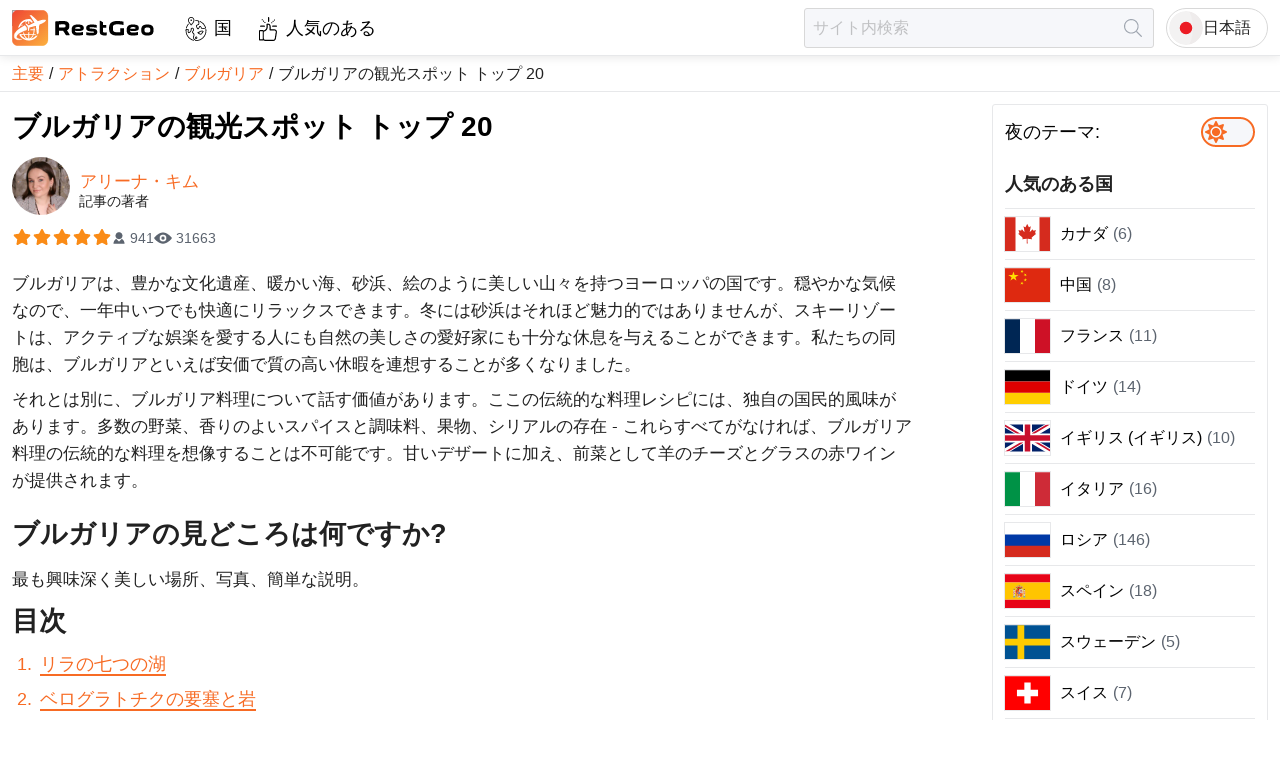

--- FILE ---
content_type: text/html; charset=utf-8
request_url: https://restgeo.com/ja/attractions/bulgaria/top-20-attractions-in-bulgaria
body_size: 22663
content:
<!DOCTYPE html><html lang="ja"><head itemscope="" itemType="https://schema.org/WPHeader"><meta charSet="utf-8"/><meta name="viewport" content="width=device-width"/><link rel="icon" href="/img/favicon/favicon.svg"/><link rel="apple-touch-icon" sizes="180x180" href="/img/favicon/apple-touch-icon.png"/><link rel="manifest" href="/img/favicon/site.webmanifest"/><meta name="theme-color" content="#ffffff"/><title itemProp="headline">ブルガリアの観光スポット トップ 20 | 2026</title><meta itemProp="description" name="description" content="ブルガリアの見どころは何ですか?ブルガリアで最も美しい場所と観光スポット。写真と簡単な説明。"/><link rel="alternate" href="https://restgeo.com/attractions/bulgaria/top-20-attractions-in-bulgaria" hrefLang="x-default"/><link rel="alternate" href="https://restgeo.com/attractions/bulgaria/top-20-attractions-in-bulgaria" hrefLang="en"/><link rel="alternate" href="https://restgeo.com/es/attractions/bulgaria/top-20-attractions-in-bulgaria" hrefLang="es"/><link rel="alternate" href="https://restgeo.com/de/attractions/bulgaria/top-20-attractions-in-bulgaria" hrefLang="de"/><link rel="alternate" href="https://restgeo.com/fr/attractions/bulgaria/top-20-attractions-in-bulgaria" hrefLang="fr"/><link rel="alternate" href="https://restgeo.com/ja/attractions/bulgaria/top-20-attractions-in-bulgaria" hrefLang="ja"/><link rel="alternate" href="https://restgeo.com/it/attractions/bulgaria/top-20-attractions-in-bulgaria" hrefLang="it"/><link rel="alternate" href="https://restgeo.com/pt/attractions/bulgaria/top-20-attractions-in-bulgaria" hrefLang="pt"/><link rel="alternate" href="https://restgeo.com/nl/attractions/bulgaria/top-20-attractions-in-bulgaria" hrefLang="nl"/><link rel="alternate" href="https://restgeo.com/ru/attractions/bulgaria/top-20-attractions-in-bulgaria" hrefLang="ru"/><link rel="alternate" href="https://restgeo.com/zh/attractions/bulgaria/top-20-attractions-in-bulgaria" hrefLang="zh"/><link rel="alternate" href="https://restgeo.com/ko/attractions/bulgaria/top-20-attractions-in-bulgaria" hrefLang="ko"/><link rel="alternate" href="https://restgeo.com/pl/attractions/bulgaria/top-20-attractions-in-bulgaria" hrefLang="pl"/><link rel="alternate" href="https://restgeo.com/th/attractions/bulgaria/top-20-attractions-in-bulgaria" hrefLang="th"/><meta property="og:site_name" content="RestGeo: RestGeo – Your trusted travel guide"/><meta property="og:type" content="website"/><meta property="og:title" content="ブルガリアの観光スポット トップ 20 | 2026"/><meta property="og:description" content="ブルガリアの見どころは何ですか?ブルガリアで最も美しい場所と観光スポット。写真と簡単な説明。"/><meta property="og:url" content="https://restgeo.com/ja/attractions/bulgaria/top-20-attractions-in-bulgaria"/><meta property="og:image" content="https://cdn.restgeo.com/static/image/detail/bolgariya/dostoprimechatelnosti-bolgarii/thumbnail/728x485/sem-rilskih-ozjor.jpg"/><meta property="vk:image" content="https://cdn.restgeo.com/static/image/detail/bolgariya/dostoprimechatelnosti-bolgarii/thumbnail/728x485/sem-rilskih-ozjor.jpg"/><meta name="twitter:image" content="https://cdn.restgeo.com/static/image/detail/bolgariya/dostoprimechatelnosti-bolgarii/thumbnail/728x485/sem-rilskih-ozjor.jpg"/><script async="" src="https://www.googletagmanager.com/gtag/js?id=G-PNSK624EJ9"></script><script type="application/ld+json">
          {
          "@context":"https://schema.org",
          "@type":"CreativeWorkSeries",
          "aggregateRating":{
          "@type":"AggregateRating",
          "bestRating":"5",
          "worstRating":"1",
          "ratingCount":"941",
          "ratingValue":"5"
          },
          "image":"https://cdn.restgeo.com/static/image/detail/bolgariya/dostoprimechatelnosti-bolgarii/thumbnail/728x485/sem-rilskih-ozjor.jpg",
          "name":"Top 20 attractions in Bulgaria"
          }
        </script><link rel="preload" as="image" imageSrcSet="/_next/image?url=%2Fimg%2FlogoIcon.svg&amp;w=32&amp;q=75 1x, /_next/image?url=%2Fimg%2FlogoIcon.svg&amp;w=64&amp;q=75 2x"/><meta name="next-head-count" content="33"/><link rel="preload" href="/_next/static/css/c8bf4332522cb800.css" as="style"/><link rel="stylesheet" href="/_next/static/css/c8bf4332522cb800.css" data-n-g=""/><link rel="preload" href="/_next/static/css/50163ffe3c621612.css" as="style"/><link rel="stylesheet" href="/_next/static/css/50163ffe3c621612.css" data-n-p=""/><noscript data-n-css=""></noscript><script defer="" nomodule="" src="/_next/static/chunks/polyfills-c67a75d1b6f99dc8.js"></script><script src="/_next/static/chunks/webpack-70033c089e9a20c7.js" defer=""></script><script src="/_next/static/chunks/framework-ce84985cd166733a.js" defer=""></script><script src="/_next/static/chunks/main-36bbbedf722fbbd1.js" defer=""></script><script src="/_next/static/chunks/pages/_app-2cb750480a7476b0.js" defer=""></script><script src="/_next/static/chunks/75fc9c18-77eb3eed1ce8b154.js" defer=""></script><script src="/_next/static/chunks/4676-8007586ab2ea6ea1.js" defer=""></script><script src="/_next/static/chunks/1077-14587ffa1a6d256f.js" defer=""></script><script src="/_next/static/chunks/6468-f4c29115294bf351.js" defer=""></script><script src="/_next/static/chunks/pages/attractions/%5Bcountry_code%5D/%5Battraction_code%5D-96819960237b2c40.js" defer=""></script><script src="/_next/static/NLriqjD158t1rb8GmP5W8/_buildManifest.js" defer=""></script><script src="/_next/static/NLriqjD158t1rb8GmP5W8/_ssgManifest.js" defer=""></script><style id="__jsx-817192343">.pageLoaderBar.jsx-817192343{right:100%;opacity:0;-webkit-transition:right.3s linear,opacity 0.4s linear;-moz-transition:right.3s linear,opacity 0.4s linear;-o-transition:right.3s linear,opacity 0.4s linear;transition:right.3s linear,opacity 0.4s linear}</style></head><body><div id="__next"><div class="theme theme--orange theme--light"><header class="header"><div class="header__grid"><div class="header__cell header__cell--left"><a class="logo header-logo" title="メインページに移動" href="/ja"><img alt="メインページに移動" width="32" height="32" decoding="async" data-nimg="1" style="color:transparent" srcSet="/_next/image?url=%2Fimg%2FlogoIcon.svg&amp;w=32&amp;q=75 1x, /_next/image?url=%2Fimg%2FlogoIcon.svg&amp;w=64&amp;q=75 2x" src="/_next/image?url=%2Fimg%2FlogoIcon.svg&amp;w=64&amp;q=75"/><svg xmlns="http://www.w3.org/2000/svg" viewBox="0 0 547 137.2"><path fill="currentColor" d="m204.9 95.9-10.5-16.4c-2.8 0-5.5 0-8.1-.1-2.6-.1-5.1-.3-7.6-.7v17.2h-14V43.6c4.5-.5 9.2-.9 14.1-1.2 4.9-.3 9.7-.4 14.5-.4h2.2c4.4 0 8 .5 10.8 1.4 2.9.9 5.1 2.1 6.9 3.7s2.9 3.4 3.6 5.5c.7 2.1 1 4.3 1 6.6v3.1c0 3.3-.7 6.3-2 8.9-1.3 2.7-3.6 4.7-6.9 6.2l9.7 15.3v3.1h-13.7zm-11.6-41.4c-1.8 0-4.1.1-6.7.2-2.7.1-5.3.3-7.9.5v11.1c2.4.3 4.8.5 6.9.6s4 .1 5.3.1c3.1 0 5.5-.1 7.3-.4 1.7-.3 3-.7 3.8-1.3.8-.6 1.3-1.3 1.4-2.2.2-.9.2-2 .2-3.2 0-.7-.1-1.3-.2-2-.1-.6-.5-1.2-1.1-1.8-.7-.5-1.7-.9-3.1-1.2-1.4-.2-3.3-.4-5.9-.4zm55.6 42.9c-4.4 0-8-.5-10.8-1.5-2.9-1-5.1-2.4-6.9-4.2-1.7-1.8-2.9-3.8-3.6-6.2-.7-2.4-1-4.9-1-7.6v-3.1c0-2.7.3-5.2 1-7.6.7-2.4 1.9-4.4 3.6-6.2 1.7-1.8 4-3.2 6.9-4.2 2.9-1 6.5-1.5 10.8-1.5h2.2c4.4 0 8 .3 10.8 1 2.8.7 5 1.5 6.6 2.7 1.6 1.1 2.6 2.5 3.2 4 .6 1.5.9 3.1.9 4.8v.8c0 1.6-.2 3-.6 4.4-.4 1.4-1.3 2.7-2.8 3.7-1.5 1.1-3.6 1.9-6.4 2.6-2.8.6-6.7.9-11.6.9-2.3 0-4.5-.1-6.5-.3-2-.2-3.8-.6-5.6-1.1.1 1.1.2 2.1.5 3 .3.9.9 1.7 1.8 2.3s2.1 1.1 3.6 1.4c1.6.3 3.6.5 6.2.5 1.2 0 2.6-.1 4.2-.2 1.5-.1 3.1-.2 4.8-.4 1.6-.2 3.2-.4 4.8-.7 1.6-.3 3.1-.6 4.4-1.1v11.7c-1.4.3-2.8.6-4.4.8-1.6.2-3.2.4-4.9.6-1.7.2-3.4.3-5 .4-1.7.1-3.2.1-4.7.1h-1.5zm2.2-32.3c-2.1 0-3.8.1-5.2.4-1.4.2-2.5.6-3.4 1.1-.9.5-1.6 1-2 1.7-.5.7-.8 1.5-1 2.3 1.5.4 3.1.7 4.9.9 1.7.2 3.8.3 6 .3 2.3 0 4.1-.1 5.4-.3 1.3-.2 2.3-.4 2.9-.7.6-.3 1-.6 1.2-.9.2-.3.2-.7.2-1.1 0-.4-.1-.8-.2-1.2-.1-.4-.5-.8-1.1-1.2-.6-.4-1.5-.7-2.7-.9-1.3-.3-2.9-.4-5-.4zm51.6 21.8c2 0 3.5-.1 4.7-.2 1.1-.2 2-.4 2.6-.6s.9-.5 1.1-.8c.2-.3.2-.6.2-.9 0-1.2-.7-1.9-2.1-2.2-1.4-.3-3.7-.4-6.8-.5-1 0-2.3-.1-3.7-.2-1.4-.1-2.9-.3-4.4-.5-1.5-.3-3.1-.6-4.6-1.2-1.5-.5-2.8-1.2-4-2.2-1.2-.9-2.1-2.1-2.8-3.5-.7-1.4-1.1-3.1-1.1-5.1v-.8c0-1.7.3-3.3 1-4.9.6-1.5 1.8-2.9 3.4-4.1 1.6-1.2 3.8-2.1 6.4-2.8 2.7-.7 6-1.1 10.1-1.1h2.2c3 0 5.8.2 8.7.5 2.8.3 5.5.8 8.2 1.4V68c-3.1-.7-6.2-1.3-9.3-1.7-3.1-.4-6.2-.6-9.5-.6-2 0-3.6.1-4.8.2-1.1.2-2 .4-2.6.6-.6.3-.9.5-1.1.8-.2.3-.2.6-.2.9 0 1.1.7 1.8 2.1 2.1 1.4.3 3.7.5 6.9.6 1 .1 2.2.1 3.6.2s2.9.2 4.4.5c1.5.3 3.1.7 4.6 1.2 1.5.5 2.9 1.2 4.1 2.2 1.2.9 2.2 2.1 2.9 3.5.7 1.4 1.1 3.1 1.1 5.1v.8c0 1.7-.3 3.3-1 4.9-.7 1.5-1.8 2.9-3.4 4.1-1.6 1.2-3.8 2.1-6.4 2.8-2.7.7-6 1.1-10.1 1.1h-2.2c-3.4 0-6.7-.2-9.8-.5-3.2-.3-6.3-.8-9.4-1.4V84.6c3.4.7 7 1.3 10.6 1.7 3.5.4 7 .6 10.4.6zm43-30h12v10.9h-12v12.5c0 .9.1 1.7.2 2.3.1.7.4 1.2.9 1.7s1.2.8 2.2 1.1c1 .2 2.4.4 4.1.4 1.2 0 2.4-.1 3.7-.2 1.3-.1 2.5-.4 3.5-.7v11.4c-1 .3-2.2.5-3.6.6-1.4.1-2.8.2-4.2.2-3.5 0-6.5-.3-9-1-2.4-.7-4.4-1.6-5.9-2.9-1.5-1.3-2.6-2.9-3.3-4.8-.7-1.9-1.1-4.1-1.1-6.5V41.3h3.1l9.4 5.5v10.1zm79.7 12.8V95c-3.7.8-7.5 1.4-11.4 1.8-3.9.4-7.9.7-11.9.7h-2.8c-6 0-10.9-.7-14.9-2-3.9-1.4-7.1-3.2-9.4-5.5-2.3-2.3-4-5-4.9-8.2-.9-3.1-1.4-6.4-1.4-10v-4.1c0-3.5.5-6.9 1.4-10s2.6-5.8 4.9-8.2c2.3-2.3 5.5-4.1 9.4-5.5 3.9-1.4 8.9-2 14.9-2h2.8c3.7 0 7.4.2 11.1.7 3.6.4 7.2 1.1 10.6 1.9v12.7c-3.8-1-7.8-1.8-11.7-2.2-4-.4-7.4-.7-10.3-.7-4.7 0-8.3.4-10.8 1.1-2.5.8-4.4 1.8-5.5 3.2-1.2 1.4-1.8 3-2 4.8-.2 1.9-.3 3.9-.3 6.2 0 2.2.1 4.3.3 6.2.2 1.9.9 3.5 2 4.9 1.2 1.4 3 2.4 5.5 3.2 2.5.8 6.1 1.1 10.8 1.1 2.8 0 6-.2 9.6-.5v-15h14zM458 97.4c-4.4 0-8-.5-10.8-1.5-2.9-1-5.1-2.4-6.9-4.2-1.7-1.8-2.9-3.8-3.6-6.2-.7-2.4-1-4.9-1-7.6v-3.1c0-2.7.3-5.2 1-7.6.7-2.4 1.9-4.4 3.6-6.2 1.7-1.8 4-3.2 6.9-4.2 2.9-1 6.5-1.5 10.8-1.5h2.2c4.4 0 8 .3 10.8 1 2.8.7 5 1.5 6.6 2.7 1.6 1.1 2.6 2.5 3.2 4 .6 1.5.9 3.1.9 4.8v.8c0 1.6-.2 3-.6 4.4s-1.3 2.7-2.8 3.7c-1.5 1.1-3.6 1.9-6.4 2.6-2.8.6-6.7.9-11.6.9-2.3 0-4.5-.1-6.5-.3-2-.2-3.8-.6-5.6-1.1.1 1.1.2 2.1.5 3 .3.9.9 1.7 1.8 2.3s2.1 1.1 3.6 1.4c1.6.3 3.6.5 6.2.5 1.2 0 2.6-.1 4.2-.2 1.5-.1 3.1-.2 4.8-.4 1.6-.2 3.2-.4 4.8-.7 1.6-.3 3.1-.6 4.4-1.1v11.7c-1.4.3-2.8.6-4.4.8-1.6.2-3.2.4-4.9.6-1.7.2-3.4.3-5 .4-1.7.1-3.2.1-4.7.1H458zm2.2-32.3c-2.1 0-3.8.1-5.2.4-1.4.2-2.5.6-3.4 1.1-.9.5-1.6 1-2 1.7-.5.7-.8 1.5-1 2.3 1.5.4 3.1.7 4.9.9 1.7.2 3.8.3 6 .3s4.1-.1 5.4-.3c1.3-.2 2.3-.4 2.9-.7.6-.3 1-.6 1.2-.9.2-.3.2-.7.2-1.1 0-.4-.1-.8-.2-1.2-.1-.4-.5-.8-1.1-1.2-.6-.4-1.5-.7-2.7-.9-1.2-.3-2.9-.4-5-.4zm30.8 9.7c0-2.7.3-5.2 1-7.6.7-2.4 1.9-4.4 3.6-6.2 1.7-1.8 4-3.2 6.9-4.2 2.9-1 6.5-1.5 10.8-1.5h2.2c4.4 0 8 .5 10.8 1.5 2.9 1 5.1 2.4 6.9 4.2 1.7 1.8 2.9 3.8 3.6 6.2.7 2.4 1 4.9 1 7.6v3.1c0 2.7-.3 5.2-1 7.6-.7 2.4-1.9 4.4-3.6 6.2-1.7 1.8-4 3.2-6.9 4.2-2.9 1-6.5 1.5-10.8 1.5h-2.2c-4.4 0-8-.5-10.8-1.5-2.9-1-5.1-2.4-6.9-4.2-1.7-1.8-2.9-3.8-3.6-6.2-.7-2.4-1-4.9-1-7.6v-3.1zm12.4 1.6c0 1.2.1 2.5.2 3.7.1 1.2.5 2.2 1.2 3.1.7.9 1.8 1.6 3.2 2.1 1.5.5 3.6.8 6.3.8 2.7 0 4.8-.3 6.3-.8s2.6-1.3 3.3-2.1c.7-.9 1.1-1.9 1.2-3.1.1-1.2.2-2.4.2-3.7s-.1-2.5-.2-3.7c-.1-1.2-.5-2.2-1.2-3.1-.7-.9-1.8-1.6-3.3-2.1-1.5-.5-3.6-.8-6.3-.8-2.8 0-4.9.3-6.3.8-1.5.5-2.5 1.3-3.2 2.1-.7.9-1.1 1.9-1.2 3.1-.1 1.2-.2 2.4-.2 3.7z"></path><linearGradient id="SVGID_1_" x1="7.875" x2="129.21" y1="6.345" y2="130.791" gradientUnits="userSpaceOnUse"><stop offset="0" stop-color="#f04a33"></stop><stop offset="1" stop-color="#fbab3d"></stop></linearGradient><linearGradient id="SVGID_2_" x1="7.526" x2="129.559" y1="5.987" y2="131.149" gradientUnits="userSpaceOnUse"><stop offset="0" stop-color="#f04a33"></stop><stop offset="1" stop-color="#fbab3d"></stop></linearGradient><path fill="url(#SVGID_1_)" stroke="url(#SVGID_2_)" stroke-miterlimit="10" d="M114.2 136.6H22.9c-12.3 0-22.4-10-22.4-22.4V22.9C.5 10.6 10.5.5 22.9.5h91.3c12.3 0 22.4 10 22.4 22.4v91.3c-.1 12.4-10.1 22.4-22.4 22.4z"></path><path fill="#fff" d="M85.7 47.8 67.2 20.4v-.2h.1l7.3-.2c.2 0 .3 0 .4.2l23 22.2c.2.2.4.2.7.1 7.1-2.8 23.5-8.7 30.4-3.9.1.1.2.2.1.4-1.5 3.1-3.6 5.6-6.4 7.5-5.9 4-12.2 7.1-18.9 9.3-.3.1-.4.3-.5.6-.8 10.6-1.6 21.1-2.3 31.6-.1 1-4.8 4.6-5.9 5.3-.1.1-.2.1-.3-.1l-4.3-32.6c0-.2-.1-.2-.3-.2-7.8 2.3-15.6 4.3-23.5 6.1-.1 0-.2.1-.3.3l-2.3 11.4c0 .2-.1.3-.3.4l-2.9 2c-.1.1-.2.1-.2-.1L60 64.9c0-.2-.1-.3-.2-.4l-9.7-12.2c-.1-.2-.1-.3.1-.3l3.5-.4c.1 0 .3 0 .4.1l9.4 7.1c.1.1.2.1.3 0 7.1-3.9 14.3-7.6 21.6-11 .3.2.4.1.3 0z" class="st3"></path><path fill="#fff" d="M65.4 42.4c0 3.3 0 6.6-.1 9.9 0 .8-.4 1.1-1.1 1.2-.1 0-.3 0-.4-.1L62 52c-.1-.1-.1-.2-.1-.3v-9.3c0-.2-.1-.3-.3-.2-2.9.7-5.3 2.1-7.2 4.3-1 1.1-3.9 1.1-5.4 1.2-.2 0-.2 0-.1-.2 1.5-2.3 3.4-4.3 5.6-5.9v-.1h-.1c-8.3 2.4-15 7.2-19.9 14.3-.1.1 0 .2 0 .2h9.2s.1 0 .1.1v.1l-5.6 3.2c-.1.1-.3.1-.4.1h-5.3c-.2 0-.3.1-.3.2l-1.7 4.2c0 .1-.1.2-.2.3l-6.7 4.6c-.1.1-.2 0-.2 0v-.1c4.4-22.6 24.1-37.2 47-33.7.4.1.7.1 1 .2.1 0 .3.1.3.2l7.1 10.4c.1.1.1.2-.1.3l-4 2c-.1.1-.3 0-.4-.1-2.5-2.9-4.9-5.1-8.8-5.9 0 .1-.1.1-.1.3z" class="st3"></path><path fill="#fff" stroke="#fff" stroke-miterlimit="10" d="M8.2 102.5C4 83.5 35.5 65.6 49 58.8c.1-.1.2 0 .3.1l6 7.6c.1.1.2.3.2.5l.5 8.8c0 .1 0 .2-.2.2-7.2 2.3-14.9 5.5-23 9.7-6.3 3.2-13.5 8.4-15.3 15.1-2.2 8.3 14.7 10.7 19.8 11 .3 0 .3.1 0 .1-10 2.5-26.1 4.1-29.1-9.4z"></path><path fill="#fff" d="M73 108.9c-.4.3-.4.4.1.3C80.4 107 86.4 103 91.2 97c.1-.1.2-.1.3 0 2 1.8 4.1 1.9 6.3.3.1-.1.2-.1.1.1-17.2 26.8-55 24.6-70.4-2.5-.1-.2 0-.3.1-.4l4.2-2.9c.1-.1.3-.1.4-.1H43c.2 0 .3-.1.3-.3v-.1l-1-4.5c0-.2 0-.3.2-.4l2.8-1.2c.1 0 .2 0 .3.1l1.3 5.8c.1.4.3.6.8.6h13.7c.4 0 .5-.2.5-.5v-4.9c0-.1 0-.2.1-.2l3.2-1.9h.2v7c0 .2.1.3.3.3h14.2c.2 0 .3-.1.3-.2 1.2-4.5 2-9 2.1-13.6 0-.2-.1-.3-.3-.3H69.6c-.2 0-.2-.1-.2-.2l.6-3c0-.1.1-.2.3-.2h11.6c.4 0 .6-.2.6-.6l-.6-5.2c0-.2.1-.3.2-.3L85 67c.2 0 .3 0 .3.2l.5 6.4c0 .2.1.3.3.2l1.2-.1c.2 0 .3.1.3.2l.4 3c0 .2-.1.3-.3.3H86c-.1 0-.2.1-.2.2-.1 4.6-.8 9.2-2 13.7 0 .2 0 .2.2.2h5.7c.1 0 .2.1.2.2l.4 3c0 .1 0 .2-.2.2h-7.4c-.1 0-.2.1-.3.2-1.8 5.5-5 10.5-9.4 14zm-38.6-14c4.6 6.9 11.7 12.1 19.7 14.3.2.1.2 0 .1-.1-4.5-3.8-7.6-8.5-9.5-14.1 0-.1-.1-.2-.3-.2h-9.9c0-.1-.1 0-.1.1 0-.1 0 0 0 0zm14.1 0c2.1 5.8 6.7 12.2 13.1 13.7.1 0 .2 0 .3-.2V94.9c0-.1-.1-.2-.2-.2h-13c-.2 0-.2.1-.2.2zm17.2 13.7c6.4-1.6 10.8-7.7 13-13.5.1-.2 0-.3-.2-.3H65.7c-.2 0-.3.1-.3.3v13.4s.1.1.3.1z" class="st3"></path></svg></a><nav class="style_menu__0agiS"><ul class="style_list__W9InS" itemscope="" itemType="https://schema.org/SiteNavigationElement"><li class=""><a class="style_link__oUvMr" data-code="countries" itemProp="url" title="国" href="/ja/countries">国</a></li><li class=""><a class="style_link__oUvMr" data-code="popular" itemProp="url" title="人気のある" href="/ja/popular">人気のある</a></li></ul></nav></div><div class="header__cell header__cell--right"><form class="style_form__i5P_m" data-qa="header-search-form"><input class="style_input__n3xF6 style_input__CC8Zb br3" placeholder="サイト内検索" autoComplete="off" value=""/><button class="style_btn__lm9OW" type="submit" disabled="" title="探す" aria-label="探す"></button></form><button class="header-lang-btn" type="button" title="言語を選択" data-code="ja"><div class="header-lang-btn__img-wrap"><img class="header-lang-btn__img" src="/img/language/ja.svg" alt="言語を選択"/></div>日本語</button></div></div></header><link rel="canonical" href="https://restgeo.com/ja/attractions/bulgaria/top-20-attractions-in-bulgaria"/><nav class="breadcrumbs"><ul class="breadcrumbs__list" itemscope="" itemType="https://schema.org/BreadcrumbList"><li class="breadcrumbs__list-item breadcrumbs__list-item--active" itemProp="itemListElement" itemscope="" itemType="https://schema.org/ListItem"><a class="breadcrumbs__item breadcrumbs__item--link" itemProp="item" title="主要" href="/ja"><span itemProp="name">主要</span></a><meta itemProp="position" content="1"/></li><li class="breadcrumbs__list-item breadcrumbs__list-item--active" itemProp="itemListElement" itemscope="" itemType="https://schema.org/ListItem"><a class="breadcrumbs__item breadcrumbs__item--link" itemProp="item" title="アトラクション" href="/ja/attractions"><span itemProp="name">アトラクション</span></a><meta itemProp="position" content="2"/></li><li class="breadcrumbs__list-item breadcrumbs__list-item--active" itemProp="itemListElement" itemscope="" itemType="https://schema.org/ListItem"><a class="breadcrumbs__item breadcrumbs__item--link" itemProp="item" title="ブルガリア" href="/ja/attractions/bulgaria"><span itemProp="name">ブルガリア</span></a><meta itemProp="position" content="3"/></li><li class="breadcrumbs__list-item" itemProp="itemListElement" itemscope="" itemType="https://schema.org/ListItem"><a class="breadcrumbs__item breadcrumbs__item--current" itemProp="item" title="ブルガリアの観光スポット トップ 20" href="/ja/attractions/bulgaria/top-20-attractions-in-bulgaria"><span itemProp="name">ブルガリアの観光スポット トップ 20</span></a><meta itemProp="position" content="4"/></li></ul></nav><div class="wrapper"><main class="middle"><div itemscope="" itemType="https://schema.org/Article"><div class="style_c__DPtwj"><div class="style_wrap__dKAZt"><div class="style_info__xBtKF"><h1 class="style_heading__HUs89" itemProp="headline">ブルガリアの観光スポット トップ 20</h1><div class="style_authorHeader__qwd9D" itemProp="author" itemscope="" itemType="https://schema.org/Person"><a title="Author アリーナ・キム" target="_blank" href="/ja/author/1111"><img src="https://cdn.restgeo.com/static/image/user/1111/1111.jpg" width="58" height="58" alt="アリーナ・キム"/></a><a class="style_link__zyOu_" title="Author アリーナ・キム" itemProp="url" target="_blank" href="/ja/author/1111"><span itemProp="name">アリーナ・キム</span></a><div class="style_authorFooter__xXYcD">記事の著者</div></div><div class="style_rating__FWjEY"><div class="style_ratingStars__G8CMM"><div class="style_ratingStar__lPsiA style_active__GnyUc"></div><div class="style_ratingStar__lPsiA style_active__GnyUc"></div><div class="style_ratingStar__lPsiA style_active__GnyUc"></div><div class="style_ratingStar__lPsiA style_active__GnyUc"></div><div class="style_ratingStar__lPsiA style_active__GnyUc"></div></div><div class="style_votes__tvhZu">941</div><div class="style_views__Qw0_8">31663</div><meta itemProp="inLanguage" content="ja-JA"/><meta itemProp="datePublished" content="2023-04-16T21:00:00+00:00"/><meta itemProp="dateModified" content="2026-01-23T21:00:00+00:00"/><meta itemProp="articleSection" content="ブルガリア"/><meta itemProp="commentCount" content="0"/><meta itemProp="description" content="ブルガリアの見どころは何ですか?ブルガリアで最も美しい場所と観光スポット。写真と簡単な説明。"/><meta itemProp="wordCount" content="3450"/><meta itemProp="keywords" content="バルカン半島"/><meta itemProp="keywords" content="東ヨーロッパ"/><meta itemProp="keywords" content="ヨーロッパ"/><meta itemProp="keywords" content="南ヨーロッパ"/><meta itemProp="keywords" content="ブルガリア"/><div itemProp="interactionStatistic" itemscope="" itemType="https://schema.org/InteractionCounter"><meta itemProp="interactionType" content="https://schema.org/CommentAction"/><meta itemProp="userInteractionCount" content="31663"/></div></div></div></div></div><div class="style_c__DPtwj"><div class="style_desc__mFhWX" itemProp="articleBody"><p>ブルガリアは、豊かな文化遺産、暖かい海、砂浜、絵のように美しい山々を持つヨーロッパの国です。穏やかな気候なので、一年中いつでも快適にリラックスできます。冬には砂浜はそれほど魅力的ではありませんが、スキーリゾートは、アクティブな娯楽を愛する人にも自然の美しさの愛好家にも十分な休息を与えることができます。私たちの同胞は、ブルガリアといえば安価で質の高い休暇を連想することが多くなりました。</p><p>それとは別に、ブルガリア料理について話す価値があります。ここの伝統的な料理レシピには、独自の国民的風味があります。多数の野菜、香りのよいスパイスと調味料、果物、シリアルの存在 - これらすべてがなければ、ブルガリア料理の伝統的な料理を想像することは不可能です。甘いデザートに加え、前菜として羊のチーズとグラスの赤ワインが提供されます。</p><h2>ブルガリアの見どころは何ですか?</h2><p>最も興味深く美しい場所、写真、簡単な説明。</p><div class="page-chapters__container"><div class="title-h2">目次</div><ol class="article-chapters"><li><a href="#pn-section-1" title="リラの七つの湖">リラの七つの湖</a></li><li><a href="#pn-section-2" title="ベログラトチクの要塞と岩">ベログラトチクの要塞と岩</a></li><li><a href="#pn-section-3" title="ロジェン修道院">ロジェン修道院</a></li><li><a href="#pn-section-4" title="カザンラクのトラキア人の墓">カザンラクのトラキア人の墓</a></li><li><a href="#pn-section-5" title="ソフィア、セント ジョージのロタンダ">ソフィア、セント ジョージのロタンダ</a></li><li><a href="#pn-section-6" title="シロカラカ村">シロカラカ村</a></li><li><a href="#pn-section-7" title="ローズバレー">ローズバレー</a></li><li><a href="#pn-section-8" title="ヴィトシャ山脈">ヴィトシャ山脈</a></li><li><a href="#pn-section-9" title="ツァレヴェッツ要塞">ツァレヴェッツ要塞</a></li><li><a href="#pn-section-10" title="ババ ヴィダの要塞">ババ ヴィダの要塞</a></li><li><a href="#pn-section-11" title="古代プリシュカの遺跡">古代プリシュカの遺跡</a></li><li><a href="#pn-section-12" title="メアリー女王の夏の別荘「クワイエット・ネスト」">メアリー女王の夏の別荘「クワイエット・ネスト」</a></li><li><a href="#pn-section-13" title="ボヤナ教会">ボヤナ教会</a></li><li><a href="#pn-section-14" title="ソゾポルの旧市街">ソゾポルの旧市街</a></li><li><a href="#pn-section-15" title="アレクサンドル・ネフスキーの寺院記念碑">アレクサンドル・ネフスキーの寺院記念碑</a></li><li><a href="#pn-section-16" title="オールド・ネセバル">オールド・ネセバル</a></li><li><a href="#pn-section-17" title="リラ修道院">リラ修道院</a></li><li><a href="#pn-section-18" title="ミュージアム シティ メルニク">ミュージアム シティ メルニク</a></li><li><a href="#pn-section-19" title="ペリコン">ペリコン</a></li><li><a href="#pn-section-20" title="プロブディフのジュマヤ・モスク">プロブディフのジュマヤ・モスク</a></li></ol></div><h3 id="pn-section-1">リラの七つの湖</h3><p>リラ湖は、同じ名前の山脈の北西部に位置しています。エレベーターでアクセスできます。ウォーキングツアーではさらに時間がかかります。旅の終点に到着すると、空にそびえ立つ山々を背景に透き通った水が流れる氷河湖という、忘れられない美しさの光景が目の前に広がります。</p><p><span itemprop="image" itemscope="" itemtype="https://schema.org/ImageObject"><img width="728" height="485" loading="lazy" itemprop="url image" alt="リラの七つの湖" src="https://cdn.restgeo.com/static/image/detail/bolgariya/dostoprimechatelnosti-bolgarii/thumbnail/728x485/sem-rilskih-ozjor.jpg"><meta itemprop="width" content="728"><meta itemprop="height" content="485"> <meta itemprop="name" content="リラの七つの湖"></span></p><div class="contact-info"><p class="map"><strong>住所</strong>: Rila Mountains, Bulgaria</p><p class="openingHours"><strong>営業時間</strong>: 24/7</p></div><h3 id="pn-section-2">ベログラトチクの要塞と岩</h3><p>人と自然の両方がこの土地で働いてきました。最初の防御要塞はローマ帝国の時代にここに建設され始めました。ここの自然は、おそらく最も珍しい山脈を生み出しました。奇妙な形をした岩には、やがて独自の名前が付けられ、伝説が生い茂るようになりました。</p><p><span itemprop="image" itemscope="" itemtype="https://schema.org/ImageObject"><img width="728" height="485" loading="lazy" itemprop="url image" alt="ベログラトチクの要塞と岩" src="https://cdn.restgeo.com/static/image/detail/bolgariya/dostoprimechatelnosti-bolgarii/thumbnail/728x485/belogradchikskie-skaly.jpg"><meta itemprop="width" content="728"><meta itemprop="height" content="485"> <meta itemprop="name" content="ベログラトチクの要塞と岩"></span></p><div class="contact-info"><p class="map"><strong>住所</strong>: Belogradchik, Bulgaria</p><p class="phone"><strong>電話</strong>: +359 2 982 45 99</p><p class="openingHours"><strong>営業時間</strong>: 09:00 - 17:00</p></div><h3 id="pn-section-3">ロジェン修道院</h3><p>この修道院はピリアン山脈の麓にあります。ステンドグラスの窓やフレスコ画、古代のイコノスタシスや聖母マリアの奇跡のイコンは今日まで生き残り、信者と単なる観光客の両方の目を楽しませています。修道院の建築デザインには気取りや尊大さはありません。修道院の複合施設全体は、そのラインのシンプルさと建築構成の優雅さに魅了されます。</p><p><span itemprop="image" itemscope="" itemtype="https://schema.org/ImageObject"><img width="728" height="485" loading="lazy" itemprop="url image" alt="ロジェン修道院" src="https://cdn.restgeo.com/static/image/detail/bolgariya/dostoprimechatelnosti-bolgarii/thumbnail/728x485/rozhenskij-monastyr.jpg"><meta itemprop="width" content="728"><meta itemprop="height" content="485"> <meta itemprop="name" content="ロジェン修道院"></span></p><div class="contact-info"><p class="map"><strong>住所</strong>: Rozhen, Bulgaria</p><p class="phone"><strong>電話</strong>: +359 745 93 403</p><p class="openingHours"><strong>営業時間</strong>: 09:00 - 18:00</p></div><h3 id="pn-section-4">カザンラクのトラキア人の墓</h3><p>葬儀の装飾やその他の埋葬の詳細は今日まで残っていない。しかし、その美しさにおいて驚くべきフレスコ画は保存されています。その起源は紀元前 4 世紀にまで遡るため、その価値は単純に膨大です。トラキア人の墓はユネスコの世界遺産に登録されているため、観光客向けにその正確なコピーが作成されました。</p><p><span itemprop="image" itemscope="" itemtype="https://schema.org/ImageObject"><img width="728" height="485" loading="lazy" itemprop="url image" alt="カザンラクのトラキア人の墓" src="https://cdn.restgeo.com/static/image/detail/bolgariya/dostoprimechatelnosti-bolgarii/thumbnail/728x485/frakijskaya-grobnica.jpg"><meta itemprop="width" content="728"><meta itemprop="height" content="485"> <meta itemprop="name" content="カザンラクのトラキア人の墓"></span></p><div class="contact-info"><p class="map"><strong>住所</strong>: Kazanlak, Bulgaria</p><p class="phone"><strong>電話</strong>: +359 431 63 470</p><p class="openingHours"><strong>営業時間</strong>: 09:00 - 18:00</p></div><h3 id="pn-section-5">ソフィア、セント ジョージのロタンダ</h3><p>この初期キリスト教会には非常に珍しい歴史があります。 16 世紀から 19 世紀のトルコ統治時代にモスクに改装されましたが、19 世紀末になってようやく聖ジョージのロタンダが再びキリスト教の教会になりました。彼らは建物の壁やドームのフレスコ画も修復することに成功しました。現在も以前と同様に礼拝が行われており、博物館も併設されています。</p><p><span itemprop="image" itemscope="" itemtype="https://schema.org/ImageObject"><img width="728" height="485" loading="lazy" itemprop="url image" alt="ソフィア、セント ジョージのロタンダ" src="https://cdn.restgeo.com/static/image/detail/bolgariya/dostoprimechatelnosti-bolgarii/thumbnail/728x485/rotonda-svyatogo-georgiya.jpg"><meta itemprop="width" content="728"><meta itemprop="height" content="485"> <meta itemprop="name" content="ソフィア、セント ジョージのロタンダ"></span></p><div class="contact-info"><p class="map"><strong>住所</strong>: St. George Rotunda, Sofia, Bulgaria</p><p class="phone"><strong>電話</strong>: +359 2 987 22 71</p><p class="openingHours"><strong>営業時間</strong>: 09:00 - 17:00</p></div><h3 id="pn-section-6">シロカラカ村</h3><p>出窓と木製の階段のある美しい 2 階建ての家、舗装された通り、木製の欄干のある優雅な橋、これらすべてが古い映画の風景を思い出させます。ここでは彼らは自分たちの習慣や民間伝承に親切です。この村は建築保護区の領域にあります。民族学博物館やブルガリア ルネサンスに関連するその他の場所も数多くあります。</p><p><span itemprop="image" itemscope="" itemtype="https://schema.org/ImageObject"><img width="728" height="485" loading="lazy" itemprop="url image" alt="シロカラカ村" src="https://cdn.restgeo.com/static/image/detail/bolgariya/dostoprimechatelnosti-bolgarii/thumbnail/728x485/shiroka-lyka.jpg"><meta itemprop="width" content="728"><meta itemprop="height" content="485"> <meta itemprop="name" content="シロカラカ村"></span></p><div class="contact-info"><p class="map"><strong>住所</strong>: Shiroka Laka, Bulgaria</p><p class="openingHours"><strong>営業時間</strong>: 24/7</p></div><h3 id="pn-section-7">ローズバレー</h3><p>何百万ものバラ。すべての女性は、贈り物として受け取るのではなくても、少なくともそのような花の海を一度に見ることを夢見ています。トゥンジャ川近くの渓谷を訪れると、この忘れられない光景を楽しむことができ、千本の花の絶妙な香りがあなたの心を魅了するでしょう。きっと何度でもここに来たくなるでしょう。</p><p><span itemprop="image" itemscope="" itemtype="https://schema.org/ImageObject"><img width="728" height="485" loading="lazy" itemprop="url image" alt="ローズバレー" src="https://cdn.restgeo.com/static/image/detail/bolgariya/dostoprimechatelnosti-bolgarii/thumbnail/728x485/dolina-roz.jpg"><meta itemprop="width" content="728"><meta itemprop="height" content="485"> <meta itemprop="name" content="ローズバレー"></span></p><div class="contact-info"><p class="map"><strong>住所</strong>: Rose Valley, Kazanlak, Bulgaria</p><p class="openingHours"><strong>営業時間</strong>: 24/7</p></div><h3 id="pn-section-8">ヴィトシャ山脈</h3><p>針葉樹林に覆われた山の斜面は、夏、秋、春のハイキングに最適な場所です。冬の到来とともに、ヴィトシャは雪に覆われ、スキーヤーやウィンター スポーツ愛好家の巡礼の場所になります。スキーリゾート、手頃な価格、優れたサービスにより、かなり多くの観光客がここに集まります。</p><p><span itemprop="image" itemscope="" itemtype="https://schema.org/ImageObject"><img width="728" height="485" loading="lazy" itemprop="url image" alt="ヴィトシャ山脈" src="https://cdn.restgeo.com/static/image/detail/bolgariya/dostoprimechatelnosti-bolgarii/thumbnail/728x485/vitosha.jpg"><meta itemprop="width" content="728"><meta itemprop="height" content="485"> <meta itemprop="name" content="ヴィトシャ山脈"></span></p><div class="contact-info"><p class="map"><strong>住所</strong>: Vitosha Mountain, Sofia, Bulgaria</p><p class="openingHours"><strong>営業時間</strong>: 24/7</p></div><h3 id="pn-section-9">ツァレヴェッツ要塞</h3><p>この要塞がブルガリア王の住居であったのも不思議ではありません。この建物の建築全体は、文字通り富と壮大さを「叫び」ます。さらに、この場所は文字通り多くの伝説やおとぎ話で覆われています。それは自分の目で見なければなりません。この建築記念碑の世界性と記念碑性を写真で伝えることはできません。</p><p><span itemprop="image" itemscope="" itemtype="https://schema.org/ImageObject"><img width="728" height="485" loading="lazy" itemprop="url image" alt="ツァレヴェッツ要塞" src="https://cdn.restgeo.com/static/image/detail/bolgariya/dostoprimechatelnosti-bolgarii/thumbnail/728x485/krepost-carevec.jpg"><meta itemprop="width" content="728"><meta itemprop="height" content="485"> <meta itemprop="name" content="ツァレヴェッツ要塞"></span></p><div class="contact-info"><p class="map"><strong>住所</strong>: Tsarevets Fortress, Veliko Tarnovo, Bulgaria</p><p class="phone"><strong>電話</strong>: +359 62 63 07 24</p><p class="openingHours"><strong>営業時間</strong>: 09:00 - 18:00</p></div><h3 id="pn-section-10">ババ ヴィダの要塞</h3><p>ババ ヴィダの要塞博物館はドナウ川のほとりに建っています。ブルガリアの歴史における多くの出来事は、この建築記念碑と密接に関係しています。現在、要塞の領土では観光客や行楽客向けに特別な演劇が開催されています。遠い過去が目の前に蘇り、この国の生活や文化をより詳しく知り、鑑賞したパフォーマンスから美的な喜びを得ることができます。</p><p><span itemprop="image" itemscope="" itemtype="https://schema.org/ImageObject"><img width="728" height="485" loading="lazy" itemprop="url image" alt="ババ ヴィダの要塞" src="https://cdn.restgeo.com/static/image/detail/bolgariya/dostoprimechatelnosti-bolgarii/thumbnail/728x485/krepost-baba-vida.jpg"><meta itemprop="width" content="728"><meta itemprop="height" content="485"> <meta itemprop="name" content="ババ ヴィダの要塞"></span></p><div class="contact-info"><p class="map"><strong>住所</strong>: Baba Vida Fortress, Vidin, Bulgaria</p><p class="phone"><strong>電話</strong>: +359 93 88 27 23</p><p class="openingHours"><strong>営業時間</strong>: 09:00 - 18:00</p></div><h3 id="pn-section-11">古代プリシュカの遺跡</h3><p>現在、プリスカの古代集落の領土に歴史的および考古学的な保護区が作成されています。遠い昔、ブルガリアのドナウ川の首都はここにありました。現在までに、いくつかの建物は無事に再建されました。オムルタグ カーンが所有していた古代宮殿の最も保存状態の良い遺跡。</p><p><span itemprop="image" itemscope="" itemtype="https://schema.org/ImageObject"><img width="728" height="485" loading="lazy" itemprop="url image" alt="古代プリシュカの遺跡" src="https://cdn.restgeo.com/static/image/detail/bolgariya/dostoprimechatelnosti-bolgarii/thumbnail/728x485/pliska.jpg"><meta itemprop="width" content="728"><meta itemprop="height" content="485"> <meta itemprop="name" content="古代プリシュカの遺跡"></span></p><div class="contact-info"><p class="map"><strong>住所</strong>: Pliska, Bulgaria</p><p class="phone"><strong>電話</strong>: +359 510 36 29</p><p class="openingHours"><strong>営業時間</strong>: 09:00 - 18:00</p></div><h3 id="pn-section-12">メアリー女王の夏の別荘「クワイエット・ネスト」</h3><p>メアリー女王の邸宅は、この戴冠した人物のために特別に建てられました。宮殿アンサンブルの建築は、ヨーロッパとアラビアのスタイルの要素をうまく組み合わせています。テラスからは、紺碧の海、山脈、植物園の美しい景色を眺めることができます。</p><p><span itemprop="image" itemscope="" itemtype="https://schema.org/ImageObject"><img width="728" height="485" loading="lazy" itemprop="url image" alt="メアリー女王の夏の別荘「クワイエット・ネスト」" src="https://cdn.restgeo.com/static/image/detail/bolgariya/dostoprimechatelnosti-bolgarii/thumbnail/728x485/tihoe-gnezdo-balchik.jpg"><meta itemprop="width" content="728"><meta itemprop="height" content="485"> <meta itemprop="name" content="メアリー女王の夏の別荘「クワイエット・ネスト」"></span></p><div class="contact-info"><p class="map"><strong>住所</strong>: Quiet Nest Palace, Balchik, Bulgaria</p><p class="phone"><strong>電話</strong>: +359 579 72 23 0</p><p class="openingHours"><strong>営業時間</strong>: 09:00 - 18:00</p></div><h3 id="pn-section-13">ボヤナ教会</h3><p>ボヤンカ教会がユネスコの文化遺産リストに登録されたのは当然のことです。壁には、1259 年に遡るユニークな中世の絵画が保存されています。聖人のイメージは、その写実性と細部の点で印象的です。これらの壁画の芸術的および歴史的価値は、決して過大評価することはできません。</p><p><span itemprop="image" itemscope="" itemtype="https://schema.org/ImageObject"><img width="728" height="485" loading="lazy" itemprop="url image" alt="ボヤナ教会" src="https://cdn.restgeo.com/static/image/detail/bolgariya/dostoprimechatelnosti-bolgarii/thumbnail/728x485/boyanskaya-cerkov.jpg"><meta itemprop="width" content="728"><meta itemprop="height" content="485"> <meta itemprop="name" content="ボヤナ教会"></span></p><div class="contact-info"><p class="map"><strong>住所</strong>: Boyana Church, Sofia, Bulgaria</p><p class="phone"><strong>電話</strong>: +359 2 955 16 30</p><p class="openingHours"><strong>営業時間</strong>: 09:00 - 17:00</p></div><h3 id="pn-section-14">ソゾポルの旧市街</h3><p>この古代の町は、自然の美しさに加えて、数多くの建築記念碑や古代寺院で目を楽しませてくれます。ソゾポルの歴史的中心部は建築保護区に指定されています。都市の近代的な部分では、インフラがよく発達しており、多くのホテル、カフェ、レストランがあります。</p><p><span itemprop="image" itemscope="" itemtype="https://schema.org/ImageObject"><img width="728" height="485" loading="lazy" itemprop="url image" alt="ソゾポルの旧市街" src="https://cdn.restgeo.com/static/image/detail/bolgariya/dostoprimechatelnosti-bolgarii/thumbnail/728x485/sozopol.jpg"><meta itemprop="width" content="728"><meta itemprop="height" content="485"> <meta itemprop="name" content="ソゾポルの旧市街"></span></p><div class="contact-info"><p class="map"><strong>住所</strong>: Old Town of Sozopol, Bulgaria</p><p class="openingHours"><strong>営業時間</strong>: 24/7</p></div><h3 id="pn-section-15">アレクサンドル・ネフスキーの寺院記念碑</h3><p>聖アレクサンドル ネフスキー総主教大聖堂は、ブルガリアで 2 番目に大きい正教会です。壁画には 273 枚の手書きのフレスコ画が含まれています。寺院の装飾には、有名なロシアの巨匠によって作られたユニークな正教のアイコンを見ることができます。</p><p><span itemprop="image" itemscope="" itemtype="https://schema.org/ImageObject"><img width="728" height="485" loading="lazy" itemprop="url image" alt="アレクサンドル・ネフスキーの寺院記念碑" src="https://cdn.restgeo.com/static/image/detail/bolgariya/dostoprimechatelnosti-bolgarii/thumbnail/728x485/hram-aleksandra-nevskogo.jpg"><meta itemprop="width" content="728"><meta itemprop="height" content="485"> <meta itemprop="name" content="アレクサンドル・ネフスキーの寺院記念碑"></span></p><div class="contact-info"><p class="map"><strong>住所</strong>: Alexander Nevsky Cathedral Square, Sofia, Bulgaria</p><p class="phone"><strong>電話</strong>: +359 2 980 94 40</p><p class="openingHours"><strong>営業時間</strong>: 07:00 - 19:00</p></div><h3 id="pn-section-16">オールド・ネセバル</h3><p>この街には、経験豊富な旅行者も初心者も驚かせる何かがあります。ここの建築記念碑の多くは、ビザンチン帝国の繁栄時代に遡ります。ネセバル旧市街の最も有名で訪れるべき場所のリストには、考古学博物館、民族学博物館、聖ステファン教会などが含まれます。恵まれた地理的位置により、多くの観光客がここに集まります。</p><p><span itemprop="image" itemscope="" itemtype="https://schema.org/ImageObject"><img width="728" height="485" loading="lazy" itemprop="url image" alt="オールド・ネセバル" src="https://cdn.restgeo.com/static/image/detail/bolgariya/dostoprimechatelnosti-bolgarii/thumbnail/728x485/staryi-nesebr.jpg"><meta itemprop="width" content="728"><meta itemprop="height" content="485"> <meta itemprop="name" content="オールド・ネセバル"></span></p><div class="contact-info"><p class="map"><strong>住所</strong>: Old Nessebar, Bulgaria</p><p class="openingHours"><strong>営業時間</strong>: 24/7</p></div><h3 id="pn-section-17">リラ修道院</h3><p>この修道院の美しさと壮大さをすべて言葉で伝えるのは困難です。彫刻されたイコノスターゼ、当時の有名な芸術家による壁画、古代のイコン、ユニークな建築物により、この修道院は世界建築の真珠となっています。この修道院は現在も活動しており、約 8800 平方メートルの面積を占めています。</p><p><span itemprop="image" itemscope="" itemtype="https://schema.org/ImageObject"><img width="728" height="485" loading="lazy" itemprop="url image" alt="リラ修道院" src="https://cdn.restgeo.com/static/image/detail/bolgariya/dostoprimechatelnosti-bolgarii/thumbnail/728x485/rilskij-monastyr.jpg"><meta itemprop="width" content="728"><meta itemprop="height" content="485"> <meta itemprop="name" content="リラ修道院"></span></p><div class="contact-info"><p class="map"><strong>住所</strong>: Rila Monastery, Rila, Bulgaria</p><p class="phone"><strong>電話</strong>: +359 700 13 281</p><p class="openingHours"><strong>営業時間</strong>: 09:00 - 18:00</p></div><h3 id="pn-section-18">ミュージアム シティ メルニク</h3><p>そしてこの都市には、海、ビーチ、自家製ワイン、数え切れないほどの建築記念碑、寺院、美術館など、ブルガリアが誇るものすべてがあります。ブルガリア ルネサンスの多くの有名な芸術家、作家、文化人がメルニクに住み、活動しました。</p><p><span itemprop="image" itemscope="" itemtype="https://schema.org/ImageObject"><img width="728" height="485" loading="lazy" itemprop="url image" alt="ミュージアム シティ メルニク" src="https://cdn.restgeo.com/static/image/detail/bolgariya/dostoprimechatelnosti-bolgarii/thumbnail/728x485/melnik.jpg"><meta itemprop="width" content="728"><meta itemprop="height" content="485"> <meta itemprop="name" content="ミュージアム シティ メルニク"></span></p><div class="contact-info"><p class="map"><strong>住所</strong>: Melnik, Bulgaria</p><p class="openingHours"><strong>営業時間</strong>: 24/7</p></div><h3 id="pn-section-19">ペリコン</h3><p>最も正確に言えば、この中世の考古学的複合体は「記念碑性」という一言で表すことができます。伝説によると、ここはオルフェウスの墓がある場所です。ディオニュソス神に捧げられた神殿もありました。ペルペリコンは古代都市です。彼はまだ多くの秘密を隠しており、詮索好きな目から秘密を守っています。</p><p><span itemprop="image" itemscope="" itemtype="https://schema.org/ImageObject"><img width="728" height="485" loading="lazy" itemprop="url image" alt="ペリコン" src="https://cdn.restgeo.com/static/image/detail/bolgariya/dostoprimechatelnosti-bolgarii/thumbnail/728x485/perperikon.jpg"><meta itemprop="width" content="728"><meta itemprop="height" content="485"> <meta itemprop="name" content="ペリコン"></span></p><div class="contact-info"><p class="map"><strong>住所</strong>: Perperikon, Bulgaria</p><p class="phone"><strong>電話</strong>: +359 883 20 20 83</p><p class="openingHours"><strong>営業時間</strong>: 09:00 - 17:00</p></div><h3 id="pn-section-20">プロブディフのジュマヤ・モスク</h3><p>ジュマヤ モスクは、宗教に関係なく、すべての観光客に尊敬されています。まず目を引くのは、建物の外観と内壁の芸術的なデザイン。外側のファサードの装飾はあまり目立ちませんが、モスク内部はエレガントで、花の装飾で様式化された絵画は忘れられない印象を与えます。</p><p><span itemprop="image" itemscope="" itemtype="https://schema.org/ImageObject"><img width="728" height="485" loading="lazy" itemprop="url image" alt="プロブディフのジュマヤ・モスク" src="https://cdn.restgeo.com/static/image/detail/bolgariya/dostoprimechatelnosti-bolgarii/thumbnail/728x485/mechet-dzhumaya.jpg"><meta itemprop="width" content="728"><meta itemprop="height" content="485"> <meta itemprop="name" content="プロブディフのジュマヤ・モスク"></span></p><div class="contact-info"><p class="map"><strong>住所</strong>: Dzhumaya Mosque, Plovdiv, Bulgaria</p><p class="phone"><strong>電話</strong>: +359 32 63 36 21</p><p class="openingHours"><strong>営業時間</strong>: 09:00 - 18:00</p></div></div></div></div><div class="style_c__DPtwj"><h2 class="faq-title">FAQ – よくある質問への回答</h2><div class="style_desc__mFhWX"><div class="faq-section" itemscope itemtype="https://schema.org/FAQPage"><div class="faq-div" itemprop="mainEntity" itemscope itemType="https://schema.org/Question"><h3 itemprop="name">ブルガリアにはいつ行きますか?</h3><div itemscope itemprop="acceptedAnswer" itemtype="https://schema.org/Answer"><div itemprop="text"><p>ブルガリアは一年中訪れることができる素晴らしい目的地ですが、どの時期に行くのが最適かはあなたの興味によって異なります。</p><ul><li>春 (3 月から 5 月): 穏やかな気候と花の咲く自然に最適です。</li><li>夏（6月から8月）：暖かい気温と活気に満ちたフェスティバルが楽しめるため、ビーチ愛好家に最適です。</li><li>秋（9月～11月）：ハイキングや紅葉狩りに最適。</li><li>冬（12月～2月）：山スキーやウィンタースポーツ体験に最適。</li></ul></div></div></div><div class="faq-div" itemprop="mainEntity" itemscope itemType="https://schema.org/Question"><h3 itemprop="name">ブルガリアで雨が降ったときはどうすればいいですか?</h3><div itemscope itemprop="acceptedAnswer" itemtype="https://schema.org/Answer"><div itemprop="text"><p>ブルガリアでは雨が降っても、楽しめるアクティビティがたくさんあります。以下にいくつかの提案を示します。</p><ul><li>ソフィアの国立歴史博物館などの博物館や美術館を訪れてください。</li><li>スネジャンカ洞窟などの地下洞窟システムを探索してください。</li><li>地元のスパやウェルネスセンターに行ってリラックスしてはいかがでしょうか。</li><li>居心地の良いレストランで伝統的なブルガリア料理をお楽しみください。</li><li>アレクサンドル ネフスキー大聖堂などの歴史的建造物を訪れてください。</li></ul></div></div></div><div class="faq-div" itemprop="mainEntity" itemscope itemType="https://schema.org/Question"><h3 itemprop="name">ブルガリアで家族と一緒に楽しめるスポットは何ですか?</h3><div itemscope itemprop="acceptedAnswer" itemtype="https://schema.org/Answer"><div itemprop="text"><p>家族と一緒にブルガリアを訪れる場合は、エキサイティングなアクティビティやアトラクションをお楽しみください。</p><ul><li>サニー ビーチやゴールデン サンズなど、黒海の美しいビーチを散策しましょう。</li><li>プロブディフの古代ローマ劇場などの史跡を訪れてください。</li><li>リラ七湖へのハイキングなど、リラ国立公園の素晴らしい自然の美しさを発見してください。</li><li>アレクサンドル ネフスキー大聖堂など、ソフィアの豊かな文化を体験してください。</li><li>ヴァルナのアドベンチャー パークやバンスコのアクア パークで家族で 1 日をお楽しみください。</li></ul></div></div></div><div class="faq-div" itemprop="mainEntity" itemscope itemType="https://schema.org/Question"><h3 itemprop="name">ブルガリアの夜には何をするのですか?</h3><div itemscope itemprop="acceptedAnswer" itemtype="https://schema.org/Answer"><div itemprop="text"><p>ブルガリアでは、都市や地域に応じてさまざまなアクティビティやアトラクションがあり、夜には活気に満ちた雰囲気が楽しめます。ブルガリアで夕方にやるべき人気のアクティビティをいくつか紹介します。</p><p>1. ソフィアのナイトライフを探索する: 首都ソフィアには、数多くのバー、クラブ、レストランがあり、活気のあるナイトライフ シーンがあります。人気のエリアには、伝統的なブルガリア料理と各国料理が融合したヴィトシャ大通りや、トレンディなバーやナイトクラブなどがあります。</p><p>2. プロブディフの旧市街を訪れる: プロブディフの旧市街は夕方になると活気に満ちます。魅力的な通りを散策したり、地元のレストランで食事をしたり、さまざまな会場で生演奏を楽しんだりできます。この都市は活気に満ちたアートシーンで知られています。</p><p>3. 文化的なイベントに参加する: 大都市で夕方に開催されることが多いコンサート、演劇、文化祭を探してください。ソフィア、プロブディフ、ヴァルナでは通常、年間を通じてさまざまな文化イベントが開催されます。</p><p>4. ヴァルナの海辺を楽しむ: 沿岸都市ヴァルナでは、夕方には美しいビーチの雰囲気が楽しめます。夏の間は遊歩道を散歩したり、海辺のレストランを楽しんだり、ビーチ パーティーに参加したりできます。</p><p>5.</p></div></div></div></div></div></div><div class="style_c__DPtwj style_border__fpIUm"><div><div class="style_heading__r964s">他の言語</div><div class="style_list__L8VJ9"><a href="/attractions/bulgaria/top-20-attractions-in-bulgaria" class="style_item__qli3W" title="English"><img alt="English" loading="lazy" width="24" height="18" decoding="async" data-nimg="1" class="style_img__oUke9" style="color:transparent" src="/img/flagsShortCode/en.svg"/>English</a><a href="/es/attractions/bulgaria/top-20-attractions-in-bulgaria" class="style_item__qli3W" title="Español"><img alt="Español" loading="lazy" width="24" height="18" decoding="async" data-nimg="1" class="style_img__oUke9" style="color:transparent" src="/img/flagsShortCode/es.svg"/>Español</a><a href="/de/attractions/bulgaria/top-20-attractions-in-bulgaria" class="style_item__qli3W" title="Deutsch"><img alt="Deutsch" loading="lazy" width="24" height="18" decoding="async" data-nimg="1" class="style_img__oUke9" style="color:transparent" src="/img/flagsShortCode/de.svg"/>Deutsch</a><a href="/fr/attractions/bulgaria/top-20-attractions-in-bulgaria" class="style_item__qli3W" title="Français"><img alt="Français" loading="lazy" width="24" height="18" decoding="async" data-nimg="1" class="style_img__oUke9" style="color:transparent" src="/img/flagsShortCode/fr.svg"/>Français</a><a href="/it/attractions/bulgaria/top-20-attractions-in-bulgaria" class="style_item__qli3W" title="Italiano"><img alt="Italiano" loading="lazy" width="24" height="18" decoding="async" data-nimg="1" class="style_img__oUke9" style="color:transparent" src="/img/flagsShortCode/it.svg"/>Italiano</a><a href="/pt/attractions/bulgaria/top-20-attractions-in-bulgaria" class="style_item__qli3W" title="Português"><img alt="Português" loading="lazy" width="24" height="18" decoding="async" data-nimg="1" class="style_img__oUke9" style="color:transparent" src="/img/flagsShortCode/pt.svg"/>Português</a><a href="/nl/attractions/bulgaria/top-20-attractions-in-bulgaria" class="style_item__qli3W" title="Nederlands"><img alt="Nederlands" loading="lazy" width="24" height="18" decoding="async" data-nimg="1" class="style_img__oUke9" style="color:transparent" src="/img/flagsShortCode/nl.svg"/>Nederlands</a><a href="/ru/attractions/bulgaria/top-20-attractions-in-bulgaria" class="style_item__qli3W" title="Русский"><img alt="Русский" loading="lazy" width="24" height="18" decoding="async" data-nimg="1" class="style_img__oUke9" style="color:transparent" src="/img/flagsShortCode/ru.svg"/>Русский</a><a href="/zh/attractions/bulgaria/top-20-attractions-in-bulgaria" class="style_item__qli3W" title="简体中文"><img alt="简体中文" loading="lazy" width="24" height="18" decoding="async" data-nimg="1" class="style_img__oUke9" style="color:transparent" src="/img/flagsShortCode/zh.svg"/>简体中文</a><a href="/ko/attractions/bulgaria/top-20-attractions-in-bulgaria" class="style_item__qli3W" title="한국어"><img alt="한국어" loading="lazy" width="24" height="18" decoding="async" data-nimg="1" class="style_img__oUke9" style="color:transparent" src="/img/flagsShortCode/ko.svg"/>한국어</a><a href="/pl/attractions/bulgaria/top-20-attractions-in-bulgaria" class="style_item__qli3W" title="Polski"><img alt="Polski" loading="lazy" width="24" height="18" decoding="async" data-nimg="1" class="style_img__oUke9" style="color:transparent" src="/img/flagsShortCode/pl.svg"/>Polski</a><a href="/th/attractions/bulgaria/top-20-attractions-in-bulgaria" class="style_item__qli3W" title="ภาษาไทย"><img alt="ภาษาไทย" loading="lazy" width="24" height="18" decoding="async" data-nimg="1" class="style_img__oUke9" style="color:transparent" src="/img/flagsShortCode/th.svg"/>ภาษาไทย</a></div></div></div></main><aside class="sidebar"><div class="style_sidebarSection__we_fK br3"><div class="style_wrap__O9RmB"><div class="style_row__duXPP"><span class="style_text__14jui">夜のテーマ:</span><button class="style_button__MDK6X" type="button" title="ダークテーマに切り替える" data-qa="switch-dark-mode-button" aria-label="Switch Dark Mode"></button></div></div><section class="style_wrap__9OiY3"><h3>人気のある国</h3><div class="style_list__Jrbad"><a class="style_item__6KHND" title="カナダ" data-country="canada" href="/ja/attractions/canada"><div class="style_grid__asT54 br3"><img alt="alt.flagCountry" loading="lazy" width="45" height="34" decoding="async" data-nimg="1" class="style_img__Rh3iE" style="color:transparent;margin-right:10px" src="/img/flags/canada.svg"/><span class="style_info__8Y_h0"><span class="style_name__sAgct">カナダ</span>(6)</span></div></a><a class="style_item__6KHND" title="中国" data-country="china" href="/ja/attractions/china"><div class="style_grid__asT54 br3"><img alt="alt.flagCountry" loading="lazy" width="45" height="34" decoding="async" data-nimg="1" class="style_img__Rh3iE" style="color:transparent;margin-right:10px" src="/img/flags/china.svg"/><span class="style_info__8Y_h0"><span class="style_name__sAgct">中国</span>(8)</span></div></a><a class="style_item__6KHND" title="フランス" data-country="france" href="/ja/attractions/france"><div class="style_grid__asT54 br3"><img alt="alt.flagCountry" loading="lazy" width="45" height="34" decoding="async" data-nimg="1" class="style_img__Rh3iE" style="color:transparent;margin-right:10px" src="/img/flags/france.svg"/><span class="style_info__8Y_h0"><span class="style_name__sAgct">フランス</span>(11)</span></div></a><a class="style_item__6KHND" title="ドイツ" data-country="germany" href="/ja/attractions/germany"><div class="style_grid__asT54 br3"><img alt="alt.flagCountry" loading="lazy" width="45" height="34" decoding="async" data-nimg="1" class="style_img__Rh3iE" style="color:transparent;margin-right:10px" src="/img/flags/germany.svg"/><span class="style_info__8Y_h0"><span class="style_name__sAgct">ドイツ</span>(14)</span></div></a><a class="style_item__6KHND" title="イギリス (イギリス)" data-country="great-britain" href="/ja/attractions/great-britain"><div class="style_grid__asT54 br3"><img alt="alt.flagCountry" loading="lazy" width="45" height="34" decoding="async" data-nimg="1" class="style_img__Rh3iE" style="color:transparent;margin-right:10px" src="/img/flags/great-britain.svg"/><span class="style_info__8Y_h0"><span class="style_name__sAgct">イギリス (イギリス)</span>(10)</span></div></a><a class="style_item__6KHND" title="イタリア" data-country="italy" href="/ja/attractions/italy"><div class="style_grid__asT54 br3"><img alt="alt.flagCountry" loading="lazy" width="45" height="34" decoding="async" data-nimg="1" class="style_img__Rh3iE" style="color:transparent;margin-right:10px" src="/img/flags/italy.svg"/><span class="style_info__8Y_h0"><span class="style_name__sAgct">イタリア</span>(16)</span></div></a><a class="style_item__6KHND" title="ロシア" data-country="russia" href="/ja/attractions/russia"><div class="style_grid__asT54 br3"><img alt="alt.flagCountry" loading="lazy" width="45" height="34" decoding="async" data-nimg="1" class="style_img__Rh3iE" style="color:transparent;margin-right:10px" src="/img/flags/russia.svg"/><span class="style_info__8Y_h0"><span class="style_name__sAgct">ロシア</span>(146)</span></div></a><a class="style_item__6KHND" title="スペイン" data-country="spain" href="/ja/attractions/spain"><div class="style_grid__asT54 br3"><img alt="alt.flagCountry" loading="lazy" width="45" height="34" decoding="async" data-nimg="1" class="style_img__Rh3iE" style="color:transparent;margin-right:10px" src="/img/flags/spain.svg"/><span class="style_info__8Y_h0"><span class="style_name__sAgct">スペイン</span>(18)</span></div></a><a class="style_item__6KHND" title="スウェーデン" data-country="sweden" href="/ja/attractions/sweden"><div class="style_grid__asT54 br3"><img alt="alt.flagCountry" loading="lazy" width="45" height="34" decoding="async" data-nimg="1" class="style_img__Rh3iE" style="color:transparent;margin-right:10px" src="/img/flags/sweden.svg"/><span class="style_info__8Y_h0"><span class="style_name__sAgct">スウェーデン</span>(5)</span></div></a><a class="style_item__6KHND" title="スイス" data-country="switzerland" href="/ja/attractions/switzerland"><div class="style_grid__asT54 br3"><img alt="alt.flagCountry" loading="lazy" width="45" height="34" decoding="async" data-nimg="1" class="style_img__Rh3iE" style="color:transparent;margin-right:10px" src="/img/flags/switzerland.svg"/><span class="style_info__8Y_h0"><span class="style_name__sAgct">スイス</span>(7)</span></div></a><a class="style_item__6KHND" title="タイ" data-country="thailand" href="/ja/attractions/thailand"><div class="style_grid__asT54 br3"><img alt="alt.flagCountry" loading="lazy" width="45" height="34" decoding="async" data-nimg="1" class="style_img__Rh3iE" style="color:transparent;margin-right:10px" src="/img/flags/thailand.svg"/><span class="style_info__8Y_h0"><span class="style_name__sAgct">タイ</span>(6)</span></div></a><a class="style_item__6KHND" title="米国 (米国)" data-country="usa" href="/ja/attractions/usa"><div class="style_grid__asT54 br3"><img alt="alt.flagCountry" loading="lazy" width="45" height="34" decoding="async" data-nimg="1" class="style_img__Rh3iE" style="color:transparent;margin-right:10px" src="/img/flags/usa.svg"/><span class="style_info__8Y_h0"><span class="style_name__sAgct">米国 (米国)</span>(14)</span></div></a></div></section></div></aside></div><footer class="style_footer__HqUHv" itemscope="" itemType="https://schema.org/WPFooter"><meta itemProp="copyrightYear" content="2026"/><div class="style_wrap__2HWha"><div class="style_grid__o4JYl"><div class="style_cell__1lZUe"><a class="logo style_logo__KesgW" title="メインページに移動" href="/ja"><img alt="メインページに移動" width="32" height="32" decoding="async" data-nimg="1" style="color:transparent" srcSet="/_next/image?url=%2Fimg%2FlogoIcon.svg&amp;w=32&amp;q=75 1x, /_next/image?url=%2Fimg%2FlogoIcon.svg&amp;w=64&amp;q=75 2x" src="/_next/image?url=%2Fimg%2FlogoIcon.svg&amp;w=64&amp;q=75"/><svg xmlns="http://www.w3.org/2000/svg" viewBox="0 0 547 137.2"><path fill="currentColor" d="m204.9 95.9-10.5-16.4c-2.8 0-5.5 0-8.1-.1-2.6-.1-5.1-.3-7.6-.7v17.2h-14V43.6c4.5-.5 9.2-.9 14.1-1.2 4.9-.3 9.7-.4 14.5-.4h2.2c4.4 0 8 .5 10.8 1.4 2.9.9 5.1 2.1 6.9 3.7s2.9 3.4 3.6 5.5c.7 2.1 1 4.3 1 6.6v3.1c0 3.3-.7 6.3-2 8.9-1.3 2.7-3.6 4.7-6.9 6.2l9.7 15.3v3.1h-13.7zm-11.6-41.4c-1.8 0-4.1.1-6.7.2-2.7.1-5.3.3-7.9.5v11.1c2.4.3 4.8.5 6.9.6s4 .1 5.3.1c3.1 0 5.5-.1 7.3-.4 1.7-.3 3-.7 3.8-1.3.8-.6 1.3-1.3 1.4-2.2.2-.9.2-2 .2-3.2 0-.7-.1-1.3-.2-2-.1-.6-.5-1.2-1.1-1.8-.7-.5-1.7-.9-3.1-1.2-1.4-.2-3.3-.4-5.9-.4zm55.6 42.9c-4.4 0-8-.5-10.8-1.5-2.9-1-5.1-2.4-6.9-4.2-1.7-1.8-2.9-3.8-3.6-6.2-.7-2.4-1-4.9-1-7.6v-3.1c0-2.7.3-5.2 1-7.6.7-2.4 1.9-4.4 3.6-6.2 1.7-1.8 4-3.2 6.9-4.2 2.9-1 6.5-1.5 10.8-1.5h2.2c4.4 0 8 .3 10.8 1 2.8.7 5 1.5 6.6 2.7 1.6 1.1 2.6 2.5 3.2 4 .6 1.5.9 3.1.9 4.8v.8c0 1.6-.2 3-.6 4.4-.4 1.4-1.3 2.7-2.8 3.7-1.5 1.1-3.6 1.9-6.4 2.6-2.8.6-6.7.9-11.6.9-2.3 0-4.5-.1-6.5-.3-2-.2-3.8-.6-5.6-1.1.1 1.1.2 2.1.5 3 .3.9.9 1.7 1.8 2.3s2.1 1.1 3.6 1.4c1.6.3 3.6.5 6.2.5 1.2 0 2.6-.1 4.2-.2 1.5-.1 3.1-.2 4.8-.4 1.6-.2 3.2-.4 4.8-.7 1.6-.3 3.1-.6 4.4-1.1v11.7c-1.4.3-2.8.6-4.4.8-1.6.2-3.2.4-4.9.6-1.7.2-3.4.3-5 .4-1.7.1-3.2.1-4.7.1h-1.5zm2.2-32.3c-2.1 0-3.8.1-5.2.4-1.4.2-2.5.6-3.4 1.1-.9.5-1.6 1-2 1.7-.5.7-.8 1.5-1 2.3 1.5.4 3.1.7 4.9.9 1.7.2 3.8.3 6 .3 2.3 0 4.1-.1 5.4-.3 1.3-.2 2.3-.4 2.9-.7.6-.3 1-.6 1.2-.9.2-.3.2-.7.2-1.1 0-.4-.1-.8-.2-1.2-.1-.4-.5-.8-1.1-1.2-.6-.4-1.5-.7-2.7-.9-1.3-.3-2.9-.4-5-.4zm51.6 21.8c2 0 3.5-.1 4.7-.2 1.1-.2 2-.4 2.6-.6s.9-.5 1.1-.8c.2-.3.2-.6.2-.9 0-1.2-.7-1.9-2.1-2.2-1.4-.3-3.7-.4-6.8-.5-1 0-2.3-.1-3.7-.2-1.4-.1-2.9-.3-4.4-.5-1.5-.3-3.1-.6-4.6-1.2-1.5-.5-2.8-1.2-4-2.2-1.2-.9-2.1-2.1-2.8-3.5-.7-1.4-1.1-3.1-1.1-5.1v-.8c0-1.7.3-3.3 1-4.9.6-1.5 1.8-2.9 3.4-4.1 1.6-1.2 3.8-2.1 6.4-2.8 2.7-.7 6-1.1 10.1-1.1h2.2c3 0 5.8.2 8.7.5 2.8.3 5.5.8 8.2 1.4V68c-3.1-.7-6.2-1.3-9.3-1.7-3.1-.4-6.2-.6-9.5-.6-2 0-3.6.1-4.8.2-1.1.2-2 .4-2.6.6-.6.3-.9.5-1.1.8-.2.3-.2.6-.2.9 0 1.1.7 1.8 2.1 2.1 1.4.3 3.7.5 6.9.6 1 .1 2.2.1 3.6.2s2.9.2 4.4.5c1.5.3 3.1.7 4.6 1.2 1.5.5 2.9 1.2 4.1 2.2 1.2.9 2.2 2.1 2.9 3.5.7 1.4 1.1 3.1 1.1 5.1v.8c0 1.7-.3 3.3-1 4.9-.7 1.5-1.8 2.9-3.4 4.1-1.6 1.2-3.8 2.1-6.4 2.8-2.7.7-6 1.1-10.1 1.1h-2.2c-3.4 0-6.7-.2-9.8-.5-3.2-.3-6.3-.8-9.4-1.4V84.6c3.4.7 7 1.3 10.6 1.7 3.5.4 7 .6 10.4.6zm43-30h12v10.9h-12v12.5c0 .9.1 1.7.2 2.3.1.7.4 1.2.9 1.7s1.2.8 2.2 1.1c1 .2 2.4.4 4.1.4 1.2 0 2.4-.1 3.7-.2 1.3-.1 2.5-.4 3.5-.7v11.4c-1 .3-2.2.5-3.6.6-1.4.1-2.8.2-4.2.2-3.5 0-6.5-.3-9-1-2.4-.7-4.4-1.6-5.9-2.9-1.5-1.3-2.6-2.9-3.3-4.8-.7-1.9-1.1-4.1-1.1-6.5V41.3h3.1l9.4 5.5v10.1zm79.7 12.8V95c-3.7.8-7.5 1.4-11.4 1.8-3.9.4-7.9.7-11.9.7h-2.8c-6 0-10.9-.7-14.9-2-3.9-1.4-7.1-3.2-9.4-5.5-2.3-2.3-4-5-4.9-8.2-.9-3.1-1.4-6.4-1.4-10v-4.1c0-3.5.5-6.9 1.4-10s2.6-5.8 4.9-8.2c2.3-2.3 5.5-4.1 9.4-5.5 3.9-1.4 8.9-2 14.9-2h2.8c3.7 0 7.4.2 11.1.7 3.6.4 7.2 1.1 10.6 1.9v12.7c-3.8-1-7.8-1.8-11.7-2.2-4-.4-7.4-.7-10.3-.7-4.7 0-8.3.4-10.8 1.1-2.5.8-4.4 1.8-5.5 3.2-1.2 1.4-1.8 3-2 4.8-.2 1.9-.3 3.9-.3 6.2 0 2.2.1 4.3.3 6.2.2 1.9.9 3.5 2 4.9 1.2 1.4 3 2.4 5.5 3.2 2.5.8 6.1 1.1 10.8 1.1 2.8 0 6-.2 9.6-.5v-15h14zM458 97.4c-4.4 0-8-.5-10.8-1.5-2.9-1-5.1-2.4-6.9-4.2-1.7-1.8-2.9-3.8-3.6-6.2-.7-2.4-1-4.9-1-7.6v-3.1c0-2.7.3-5.2 1-7.6.7-2.4 1.9-4.4 3.6-6.2 1.7-1.8 4-3.2 6.9-4.2 2.9-1 6.5-1.5 10.8-1.5h2.2c4.4 0 8 .3 10.8 1 2.8.7 5 1.5 6.6 2.7 1.6 1.1 2.6 2.5 3.2 4 .6 1.5.9 3.1.9 4.8v.8c0 1.6-.2 3-.6 4.4s-1.3 2.7-2.8 3.7c-1.5 1.1-3.6 1.9-6.4 2.6-2.8.6-6.7.9-11.6.9-2.3 0-4.5-.1-6.5-.3-2-.2-3.8-.6-5.6-1.1.1 1.1.2 2.1.5 3 .3.9.9 1.7 1.8 2.3s2.1 1.1 3.6 1.4c1.6.3 3.6.5 6.2.5 1.2 0 2.6-.1 4.2-.2 1.5-.1 3.1-.2 4.8-.4 1.6-.2 3.2-.4 4.8-.7 1.6-.3 3.1-.6 4.4-1.1v11.7c-1.4.3-2.8.6-4.4.8-1.6.2-3.2.4-4.9.6-1.7.2-3.4.3-5 .4-1.7.1-3.2.1-4.7.1H458zm2.2-32.3c-2.1 0-3.8.1-5.2.4-1.4.2-2.5.6-3.4 1.1-.9.5-1.6 1-2 1.7-.5.7-.8 1.5-1 2.3 1.5.4 3.1.7 4.9.9 1.7.2 3.8.3 6 .3s4.1-.1 5.4-.3c1.3-.2 2.3-.4 2.9-.7.6-.3 1-.6 1.2-.9.2-.3.2-.7.2-1.1 0-.4-.1-.8-.2-1.2-.1-.4-.5-.8-1.1-1.2-.6-.4-1.5-.7-2.7-.9-1.2-.3-2.9-.4-5-.4zm30.8 9.7c0-2.7.3-5.2 1-7.6.7-2.4 1.9-4.4 3.6-6.2 1.7-1.8 4-3.2 6.9-4.2 2.9-1 6.5-1.5 10.8-1.5h2.2c4.4 0 8 .5 10.8 1.5 2.9 1 5.1 2.4 6.9 4.2 1.7 1.8 2.9 3.8 3.6 6.2.7 2.4 1 4.9 1 7.6v3.1c0 2.7-.3 5.2-1 7.6-.7 2.4-1.9 4.4-3.6 6.2-1.7 1.8-4 3.2-6.9 4.2-2.9 1-6.5 1.5-10.8 1.5h-2.2c-4.4 0-8-.5-10.8-1.5-2.9-1-5.1-2.4-6.9-4.2-1.7-1.8-2.9-3.8-3.6-6.2-.7-2.4-1-4.9-1-7.6v-3.1zm12.4 1.6c0 1.2.1 2.5.2 3.7.1 1.2.5 2.2 1.2 3.1.7.9 1.8 1.6 3.2 2.1 1.5.5 3.6.8 6.3.8 2.7 0 4.8-.3 6.3-.8s2.6-1.3 3.3-2.1c.7-.9 1.1-1.9 1.2-3.1.1-1.2.2-2.4.2-3.7s-.1-2.5-.2-3.7c-.1-1.2-.5-2.2-1.2-3.1-.7-.9-1.8-1.6-3.3-2.1-1.5-.5-3.6-.8-6.3-.8-2.8 0-4.9.3-6.3.8-1.5.5-2.5 1.3-3.2 2.1-.7.9-1.1 1.9-1.2 3.1-.1 1.2-.2 2.4-.2 3.7z"></path><linearGradient id="SVGID_1_" x1="7.875" x2="129.21" y1="6.345" y2="130.791" gradientUnits="userSpaceOnUse"><stop offset="0" stop-color="#f04a33"></stop><stop offset="1" stop-color="#fbab3d"></stop></linearGradient><linearGradient id="SVGID_2_" x1="7.526" x2="129.559" y1="5.987" y2="131.149" gradientUnits="userSpaceOnUse"><stop offset="0" stop-color="#f04a33"></stop><stop offset="1" stop-color="#fbab3d"></stop></linearGradient><path fill="url(#SVGID_1_)" stroke="url(#SVGID_2_)" stroke-miterlimit="10" d="M114.2 136.6H22.9c-12.3 0-22.4-10-22.4-22.4V22.9C.5 10.6 10.5.5 22.9.5h91.3c12.3 0 22.4 10 22.4 22.4v91.3c-.1 12.4-10.1 22.4-22.4 22.4z"></path><path fill="#fff" d="M85.7 47.8 67.2 20.4v-.2h.1l7.3-.2c.2 0 .3 0 .4.2l23 22.2c.2.2.4.2.7.1 7.1-2.8 23.5-8.7 30.4-3.9.1.1.2.2.1.4-1.5 3.1-3.6 5.6-6.4 7.5-5.9 4-12.2 7.1-18.9 9.3-.3.1-.4.3-.5.6-.8 10.6-1.6 21.1-2.3 31.6-.1 1-4.8 4.6-5.9 5.3-.1.1-.2.1-.3-.1l-4.3-32.6c0-.2-.1-.2-.3-.2-7.8 2.3-15.6 4.3-23.5 6.1-.1 0-.2.1-.3.3l-2.3 11.4c0 .2-.1.3-.3.4l-2.9 2c-.1.1-.2.1-.2-.1L60 64.9c0-.2-.1-.3-.2-.4l-9.7-12.2c-.1-.2-.1-.3.1-.3l3.5-.4c.1 0 .3 0 .4.1l9.4 7.1c.1.1.2.1.3 0 7.1-3.9 14.3-7.6 21.6-11 .3.2.4.1.3 0z" class="st3"></path><path fill="#fff" d="M65.4 42.4c0 3.3 0 6.6-.1 9.9 0 .8-.4 1.1-1.1 1.2-.1 0-.3 0-.4-.1L62 52c-.1-.1-.1-.2-.1-.3v-9.3c0-.2-.1-.3-.3-.2-2.9.7-5.3 2.1-7.2 4.3-1 1.1-3.9 1.1-5.4 1.2-.2 0-.2 0-.1-.2 1.5-2.3 3.4-4.3 5.6-5.9v-.1h-.1c-8.3 2.4-15 7.2-19.9 14.3-.1.1 0 .2 0 .2h9.2s.1 0 .1.1v.1l-5.6 3.2c-.1.1-.3.1-.4.1h-5.3c-.2 0-.3.1-.3.2l-1.7 4.2c0 .1-.1.2-.2.3l-6.7 4.6c-.1.1-.2 0-.2 0v-.1c4.4-22.6 24.1-37.2 47-33.7.4.1.7.1 1 .2.1 0 .3.1.3.2l7.1 10.4c.1.1.1.2-.1.3l-4 2c-.1.1-.3 0-.4-.1-2.5-2.9-4.9-5.1-8.8-5.9 0 .1-.1.1-.1.3z" class="st3"></path><path fill="#fff" stroke="#fff" stroke-miterlimit="10" d="M8.2 102.5C4 83.5 35.5 65.6 49 58.8c.1-.1.2 0 .3.1l6 7.6c.1.1.2.3.2.5l.5 8.8c0 .1 0 .2-.2.2-7.2 2.3-14.9 5.5-23 9.7-6.3 3.2-13.5 8.4-15.3 15.1-2.2 8.3 14.7 10.7 19.8 11 .3 0 .3.1 0 .1-10 2.5-26.1 4.1-29.1-9.4z"></path><path fill="#fff" d="M73 108.9c-.4.3-.4.4.1.3C80.4 107 86.4 103 91.2 97c.1-.1.2-.1.3 0 2 1.8 4.1 1.9 6.3.3.1-.1.2-.1.1.1-17.2 26.8-55 24.6-70.4-2.5-.1-.2 0-.3.1-.4l4.2-2.9c.1-.1.3-.1.4-.1H43c.2 0 .3-.1.3-.3v-.1l-1-4.5c0-.2 0-.3.2-.4l2.8-1.2c.1 0 .2 0 .3.1l1.3 5.8c.1.4.3.6.8.6h13.7c.4 0 .5-.2.5-.5v-4.9c0-.1 0-.2.1-.2l3.2-1.9h.2v7c0 .2.1.3.3.3h14.2c.2 0 .3-.1.3-.2 1.2-4.5 2-9 2.1-13.6 0-.2-.1-.3-.3-.3H69.6c-.2 0-.2-.1-.2-.2l.6-3c0-.1.1-.2.3-.2h11.6c.4 0 .6-.2.6-.6l-.6-5.2c0-.2.1-.3.2-.3L85 67c.2 0 .3 0 .3.2l.5 6.4c0 .2.1.3.3.2l1.2-.1c.2 0 .3.1.3.2l.4 3c0 .2-.1.3-.3.3H86c-.1 0-.2.1-.2.2-.1 4.6-.8 9.2-2 13.7 0 .2 0 .2.2.2h5.7c.1 0 .2.1.2.2l.4 3c0 .1 0 .2-.2.2h-7.4c-.1 0-.2.1-.3.2-1.8 5.5-5 10.5-9.4 14zm-38.6-14c4.6 6.9 11.7 12.1 19.7 14.3.2.1.2 0 .1-.1-4.5-3.8-7.6-8.5-9.5-14.1 0-.1-.1-.2-.3-.2h-9.9c0-.1-.1 0-.1.1 0-.1 0 0 0 0zm14.1 0c2.1 5.8 6.7 12.2 13.1 13.7.1 0 .2 0 .3-.2V94.9c0-.1-.1-.2-.2-.2h-13c-.2 0-.2.1-.2.2zm17.2 13.7c6.4-1.6 10.8-7.7 13-13.5.1-.2 0-.3-.2-.3H65.7c-.2 0-.3.1-.3.3v13.4s.1.1.3.1z" class="st3"></path></svg></a><div class="style_slogan__U5wEl">RestGeo – 信頼できる旅行ガイド</div><div class="style_wrapper__TLhwg"><div class="style_text__rdnsL">私たちに従ってください:</div><ul class="style_list__s2yHt"><li class="style_listItem__PnvEH"><a class="style_item__lpzpf" href="https://www.facebook.com/profile.php?id=100095159716441" target="_blank" rel="nofollow noreferrer" title="Facebook" data-code="facebook" aria-label="Facebook"></a></li><li class="style_listItem__PnvEH"><a class="style_item__lpzpf" href="https://twitter.com/restgeocom" target="_blank" rel="nofollow noreferrer" title="Twitter" data-code="twitter" aria-label="Twitter"></a></li></ul></div><a class="style_email__MuSte" href="/cdn-cgi/l/email-protection#fb92959d94bb899e888f9c9e94d5989496" title="info@restgeo.com"><span class="__cf_email__" data-cfemail="5c35323a331c2e392f283b3933723f3331">[email&#160;protected]</span></a></div><div class="style_cell__1lZUe"><nav><div class="style_heading__aTUAL">会社</div><ul><li class="style_item__HxNuU"><a class="style_link__pa6x3" title="私たちについて" href="/ja/about">私たちについて</a></li><li class="style_item__HxNuU"><a class="style_link__pa6x3" title="お問い合わせ" href="/ja/contacts">お問い合わせ</a></li><li class="style_item__HxNuU"><a class="style_link__pa6x3" title="すべてのアトラクション" href="/ja/all-attractions">すべてのアトラクション</a></li></ul></nav></div><div class="style_cell__1lZUe"><nav><div class="style_heading__aTUAL">安全</div><ul><li class="style_item__HxNuU"><a class="style_link__pa6x3" title="プライバシーポリシー" href="/ja/privacy-policy">プライバシーポリシー</a></li><li class="style_item__HxNuU"><a class="style_link__pa6x3" title="DMCA 免責事項" href="/ja/dmca">DMCA 免責事項</a></li><li class="style_item__HxNuU"><a class="style_link__pa6x3" title="利用規約" href="/ja/terms">利用規約</a></li><li class="style_item__HxNuU"><a class="style_link__pa6x3" title="クッキーポリシー" href="/ja/cookies-policy">クッキーポリシー</a></li></ul></nav></div></div><div class="style_copyright__wxxvH">著作権 © 2011–2026 RestGeo 無断転載を禁じます.</div></div></footer><div class="pwa"><div class="pwa-tabs bgc"><button class="pwa-tabs__item" type="button" title="テーマ" data-code="theme">テーマ</button><button class="pwa-tabs__item" type="button" title="検索" data-code="search">検索</button><button class="pwa-tabs__item" type="button" title="メニュー" data-code="menu">メニュー</button></div></div><div class="jsx-817192343 pageLoaderBar style_bar__uQiJs"></div></div></div><script data-cfasync="false" src="/cdn-cgi/scripts/5c5dd728/cloudflare-static/email-decode.min.js"></script><script id="__NEXT_DATA__" type="application/json">{"props":{"localesData":{"locale":"ja","ns":{"template":{"slogan":"RestGeo – 信頼できる旅行ガイド","header":{"logoTitle":"メインページに移動"},"menu":{"genres":"カテゴリー","countries":"国","popular":"人気のある","about":"私たちについて","contacts":"お問い合わせ","allAttractions":"すべてのアトラクション","privacyPolicy":"プライバシーポリシー","cookiesPolicy":"クッキーポリシー","dmca":"DMCA 免責事項","terms":"利用規約","company":"会社","security":"安全"},"pwaMenu":{"theme":"テーマ","account":"アカウント","search":"検索","menu":"メニュー"},"language":{"chooseLanguage":"言語を選択"},"theme":{"name":"夜のテーマ","switchToLightTheme":"ライトテーマに切り替える","switchToDarkTheme":"ダークテーマに切り替える"},"search":{"siteSearch":"サイト内検索","button":"探す","placeholder":"記事、カテゴリ、または国の名前を入力してください","seeAllSearchResults":"すべての検索結果を表示","nothingFound":"リクエストに一致するものが見つかりませんでした","latestSearches":"最新の検索","writeSearchQuery":"検索クエリを書く"},"breadcrumbs":{"main":"主要"},"notFound":{"heading":"ページが見つかりません","desc":"申し訳ありませんが、このページは見つかりませんでした"},"serverError":{"heading":"サーバーエラー","desc":"申し訳ありませんが、ページのコンテンツを読み込むことができませんでした。 ページをリロードしてみてください。"},"error":{"requestError":"リクエストを完了できませんでした"},"formValidate":{"name":"Please, introduce yourself","required":"This field is required","pattern":"Data entry error","minLength6":"Length must be at least 6 characters","email":"E-mail entered incorrectly","wrongPassword":"Wrong password","passwordConfirm":"Confirmation does not match","emailAlreadyExist":"Email already exists","wrongSecretKey":"Incorrect Secret Key for password recovery","wrongEmail":"This E-Mail was not found"},"formFields":{"name":"あなたの名前","email":"Eメール","password":"Password","newPassword":"New password","passwordConfirm":"Password confirmation","avatar":"Profile picture","file":"Choose file"},"loading":"読み込み中","followUs":"私たちに従ってください","more":"もっと","copyright":"著作権","allRightsReserved":"無断転載を禁じます"},"radioDetail":{"rating":"評価","sections":{"similar":"同様の観光スポット","popular":"人気の観光スポット"},"otherLanguages":"他の言語","author":"記事の著者","FAQ_H2":"FAQ – よくある質問への回答"},"mainpage":{"meta":{"title":"世界中の人気アトラクション ⭐️ RestGeo","h1":"RestGeo – 世界のトップアトラクションを発見するための最高のリソース","description":"世界で最も美しく興味深い場所、国や都市のトップ人気の観光スポット。 地球上で最高の場所へのガイド。"},"text":"\u003ch2\u003e世界中の魅力的な場所や人気の観光スポットを発見\u003c/h2\u003e\u003cp\u003eRestGeo.com は、世界中の最も魅力的な観光スポットを探索し発見するための究極の目的地です。 あなたが経験豊富な旅行者であっても、肘掛け椅子に座って探検家であっても、RestGeo はあなたを素晴らしい目的地に連れて行き、その独特の文化、歴史、自然の驚異に焦点を当てた幅広い記事を提供します。\u003c/p\u003e\u003cp\u003e私たちの献身的なライター チーム 、研究者、写真家は、自分の経験と知識を共有することに熱心で、次の冒険のための包括的な洞察とインスピレーションを提供します。 象徴的なランドマークから人里離れた隠れた宝石まで、RestGeo は地球が提供する美しさと多様性を紹介することを目指しています。\u003c/p\u003e\u003ch2\u003eカテゴリ\u003c/h2\u003e\u003cp\u003eRestGeo.com は、幅広いカテゴリをカバーしています。 あらゆる旅行愛好家の興味に応えます。 驚異の建築物、自然のままのビーチ、息を呑むような自然の風景、または没入型の文化体験を求めている場合でも、私たちはあなたをサポートします。 以下に関する記事をご覧ください:\u003c/p\u003e\u003ch3\u003eランドマークと記念碑\u003c/h3\u003e\u003cp\u003e時の試練に耐え、過去の文明の物語を伝える著名なランドマークと記念碑の豊かな歴史を詳しく調べてください。 世界中から観光客を惹きつけるトップアトラクションを発見しましょう。\u003c/p\u003e\u003ch3\u003e自然と野生動物\u003c/h3\u003e\u003cp\u003e緑豊かな熱帯雨林から雄大な山々まで、自然の驚異に浸り、多様な野生動物と出会いましょう。 これらの異常な環境に生息しています。 地球の生物多様性を示す最高の自然の名所を探索しましょう。\u003c/p\u003e\u003ch3\u003eビーチと海岸の楽園\u003c/h3\u003e\u003cp\u003eターコイズブルーの海と白い砂浜が完璧な背景を作り出す、太陽が降り注ぐ海岸や自然のままのビーチへ出かけましょう。 リラクゼーションと若返り。 比類のない美しさと静けさを提供するトップのビーチの目的地を見つけてください。\u003c/p\u003e\u003ch3\u003e文化体験\u003c/h3\u003e\u003cp\u003eフェスティバル、グルメ、料理などを通じて、各目的地をユニークなものにする活気に満ちた文化、伝統、習慣を体験してください。 地域社会との交流。 その場所の遺産やアイデンティティについての洞察を提供するトップの文化的アトラクションに参加してください。\u003c/p\u003e\u003ch3\u003eアドベンチャーとアウトドア アクティビティ\u003c/h3\u003e\u003cp\u003eハイキングやトレッキングからウォーター スポーツやアクティビティまで、スリル満点の冒険に出かけましょう。 地球上で最も爽快な目的地でエクストリーム スポーツを楽しみましょう。 アドレナリンを求める人やアウトドア愛好家にぴったりの最高のアドベンチャー アトラクションを見つけてください。\u003c/p\u003e\u003ch2\u003eRestGeo で今すぐ旅を始めましょう\u003c/h2\u003e\u003cp\u003eRestGeo.com を使えば、世界はあなたの指先にあります。 豊富な記事コレクションを調べ、素晴らしい写真を閲覧し、想像力を羽ばたかせてください。 次の休暇を計画している場合でも、単にインスピレーションを求めている場合でも、RestGeo は地球の並外れた美しさと驚異を発見するお手伝いをします。\u003c/p\u003e\u003cp\u003e旅行愛好家のグローバル コミュニティに参加して、ご自身の経験やヒントを共有してください。 、および推奨事項。 一緒に、世界の文化と風景の豊かさと多様性を祝いましょう。\u003c/p\u003e","sections":{"radio":{"heading":"人気の観光スポット","viewAll":"人気のアトラクションをすべて表示"},"countries":{"heading":"人気のある国","viewAll":"すべての国を表示"},"genres":{"heading":"人気のあるカテゴリー","viewAll":"すべてのカテゴリを表示"}}}}},"__N_SSP":true,"pageProps":{"dehydratedState":{"mutations":[],"queries":[{"state":{"data":{"attraction":{"name":"Top 20 attractions in Bulgaria","code":"top-20-attractions-in-bulgaria","votes":941,"rating":5,"views":31663,"dateArticle":"2023-04-16T21:00:00.000Z","wordCount":3450,"categories":[{"id":"64a13a8d71cc1e4131c5377c","name":"バルカン半島","code":"balkan-peninsula","link":"/ja/categories/balkan-peninsula"},{"id":"64a12b6ee4d329e589d54c62","name":"東ヨーロッパ","code":"eastern-europe","link":"/ja/categories/eastern-europe"},{"id":"64a12b70e4d329e589d54c66","name":"ヨーロッパ","code":"europe","link":"/ja/categories/europe"},{"id":"64a13a9071cc1e4131c53781","name":"南ヨーロッパ","code":"southern-europe","link":"/ja/categories/southern-europe"}],"imgs":["https://cdn.restgeo.com/static/image/detail/bolgariya/dostoprimechatelnosti-bolgarii/thumbnail/728x485/sem-rilskih-ozjor.jpg","https://cdn.restgeo.com/static/image/detail/bolgariya/dostoprimechatelnosti-bolgarii/thumbnail/728x485/belogradchikskie-skaly.jpg","https://cdn.restgeo.com/static/image/detail/bolgariya/dostoprimechatelnosti-bolgarii/thumbnail/728x485/rozhenskij-monastyr.jpg","https://cdn.restgeo.com/static/image/detail/bolgariya/dostoprimechatelnosti-bolgarii/thumbnail/728x485/frakijskaya-grobnica.jpg","https://cdn.restgeo.com/static/image/detail/bolgariya/dostoprimechatelnosti-bolgarii/thumbnail/728x485/rotonda-svyatogo-georgiya.jpg","https://cdn.restgeo.com/static/image/detail/bolgariya/dostoprimechatelnosti-bolgarii/thumbnail/728x485/shiroka-lyka.jpg","https://cdn.restgeo.com/static/image/detail/bolgariya/dostoprimechatelnosti-bolgarii/thumbnail/728x485/dolina-roz.jpg","https://cdn.restgeo.com/static/image/detail/bolgariya/dostoprimechatelnosti-bolgarii/thumbnail/728x485/vitosha.jpg","https://cdn.restgeo.com/static/image/detail/bolgariya/dostoprimechatelnosti-bolgarii/thumbnail/728x485/krepost-carevec.jpg","https://cdn.restgeo.com/static/image/detail/bolgariya/dostoprimechatelnosti-bolgarii/thumbnail/728x485/krepost-baba-vida.jpg","https://cdn.restgeo.com/static/image/detail/bolgariya/dostoprimechatelnosti-bolgarii/thumbnail/728x485/pliska.jpg","https://cdn.restgeo.com/static/image/detail/bolgariya/dostoprimechatelnosti-bolgarii/thumbnail/728x485/tihoe-gnezdo-balchik.jpg","https://cdn.restgeo.com/static/image/detail/bolgariya/dostoprimechatelnosti-bolgarii/thumbnail/728x485/boyanskaya-cerkov.jpg","https://cdn.restgeo.com/static/image/detail/bolgariya/dostoprimechatelnosti-bolgarii/thumbnail/728x485/sozopol.jpg","https://cdn.restgeo.com/static/image/detail/bolgariya/dostoprimechatelnosti-bolgarii/thumbnail/728x485/hram-aleksandra-nevskogo.jpg","https://cdn.restgeo.com/static/image/detail/bolgariya/dostoprimechatelnosti-bolgarii/thumbnail/728x485/staryi-nesebr.jpg","https://cdn.restgeo.com/static/image/detail/bolgariya/dostoprimechatelnosti-bolgarii/thumbnail/728x485/rilskij-monastyr.jpg","https://cdn.restgeo.com/static/image/detail/bolgariya/dostoprimechatelnosti-bolgarii/thumbnail/728x485/melnik.jpg","https://cdn.restgeo.com/static/image/detail/bolgariya/dostoprimechatelnosti-bolgarii/thumbnail/728x485/perperikon.jpg","https://cdn.restgeo.com/static/image/detail/bolgariya/dostoprimechatelnosti-bolgarii/thumbnail/728x485/mechet-dzhumaya.jpg"],"country":{"id":"64a1430471cc1e4131c5394f","name":"ブルガリア","code":"bulgaria"},"faq":"\u003cdiv class=\"faq-section\" itemscope itemtype=\"https://schema.org/FAQPage\"\u003e\u003cdiv class=\"faq-div\" itemprop=\"mainEntity\" itemscope itemType=\"https://schema.org/Question\"\u003e\u003ch3 itemprop=\"name\"\u003eブルガリアにはいつ行きますか?\u003c/h3\u003e\u003cdiv itemscope itemprop=\"acceptedAnswer\" itemtype=\"https://schema.org/Answer\"\u003e\u003cdiv itemprop=\"text\"\u003e\u003cp\u003eブルガリアは一年中訪れることができる素晴らしい目的地ですが、どの時期に行くのが最適かはあなたの興味によって異なります。\u003c/p\u003e\u003cul\u003e\u003cli\u003e春 (3 月から 5 月): 穏やかな気候と花の咲く自然に最適です。\u003c/li\u003e\u003cli\u003e夏（6月から8月）：暖かい気温と活気に満ちたフェスティバルが楽しめるため、ビーチ愛好家に最適です。\u003c/li\u003e\u003cli\u003e秋（9月～11月）：ハイキングや紅葉狩りに最適。\u003c/li\u003e\u003cli\u003e冬（12月～2月）：山スキーやウィンタースポーツ体験に最適。\u003c/li\u003e\u003c/ul\u003e\u003c/div\u003e\u003c/div\u003e\u003c/div\u003e\u003cdiv class=\"faq-div\" itemprop=\"mainEntity\" itemscope itemType=\"https://schema.org/Question\"\u003e\u003ch3 itemprop=\"name\"\u003eブルガリアで雨が降ったときはどうすればいいですか?\u003c/h3\u003e\u003cdiv itemscope itemprop=\"acceptedAnswer\" itemtype=\"https://schema.org/Answer\"\u003e\u003cdiv itemprop=\"text\"\u003e\u003cp\u003eブルガリアでは雨が降っても、楽しめるアクティビティがたくさんあります。以下にいくつかの提案を示します。\u003c/p\u003e\u003cul\u003e\u003cli\u003eソフィアの国立歴史博物館などの博物館や美術館を訪れてください。\u003c/li\u003e\u003cli\u003eスネジャンカ洞窟などの地下洞窟システムを探索してください。\u003c/li\u003e\u003cli\u003e地元のスパやウェルネスセンターに行ってリラックスしてはいかがでしょうか。\u003c/li\u003e\u003cli\u003e居心地の良いレストランで伝統的なブルガリア料理をお楽しみください。\u003c/li\u003e\u003cli\u003eアレクサンドル ネフスキー大聖堂などの歴史的建造物を訪れてください。\u003c/li\u003e\u003c/ul\u003e\u003c/div\u003e\u003c/div\u003e\u003c/div\u003e\u003cdiv class=\"faq-div\" itemprop=\"mainEntity\" itemscope itemType=\"https://schema.org/Question\"\u003e\u003ch3 itemprop=\"name\"\u003eブルガリアで家族と一緒に楽しめるスポットは何ですか?\u003c/h3\u003e\u003cdiv itemscope itemprop=\"acceptedAnswer\" itemtype=\"https://schema.org/Answer\"\u003e\u003cdiv itemprop=\"text\"\u003e\u003cp\u003e家族と一緒にブルガリアを訪れる場合は、エキサイティングなアクティビティやアトラクションをお楽しみください。\u003c/p\u003e\u003cul\u003e\u003cli\u003eサニー ビーチやゴールデン サンズなど、黒海の美しいビーチを散策しましょう。\u003c/li\u003e\u003cli\u003eプロブディフの古代ローマ劇場などの史跡を訪れてください。\u003c/li\u003e\u003cli\u003eリラ七湖へのハイキングなど、リラ国立公園の素晴らしい自然の美しさを発見してください。\u003c/li\u003e\u003cli\u003eアレクサンドル ネフスキー大聖堂など、ソフィアの豊かな文化を体験してください。\u003c/li\u003e\u003cli\u003eヴァルナのアドベンチャー パークやバンスコのアクア パークで家族で 1 日をお楽しみください。\u003c/li\u003e\u003c/ul\u003e\u003c/div\u003e\u003c/div\u003e\u003c/div\u003e\u003cdiv class=\"faq-div\" itemprop=\"mainEntity\" itemscope itemType=\"https://schema.org/Question\"\u003e\u003ch3 itemprop=\"name\"\u003eブルガリアの夜には何をするのですか?\u003c/h3\u003e\u003cdiv itemscope itemprop=\"acceptedAnswer\" itemtype=\"https://schema.org/Answer\"\u003e\u003cdiv itemprop=\"text\"\u003e\u003cp\u003eブルガリアでは、都市や地域に応じてさまざまなアクティビティやアトラクションがあり、夜には活気に満ちた雰囲気が楽しめます。ブルガリアで夕方にやるべき人気のアクティビティをいくつか紹介します。\u003c/p\u003e\u003cp\u003e1. ソフィアのナイトライフを探索する: 首都ソフィアには、数多くのバー、クラブ、レストランがあり、活気のあるナイトライフ シーンがあります。人気のエリアには、伝統的なブルガリア料理と各国料理が融合したヴィトシャ大通りや、トレンディなバーやナイトクラブなどがあります。\u003c/p\u003e\u003cp\u003e2. プロブディフの旧市街を訪れる: プロブディフの旧市街は夕方になると活気に満ちます。魅力的な通りを散策したり、地元のレストランで食事をしたり、さまざまな会場で生演奏を楽しんだりできます。この都市は活気に満ちたアートシーンで知られています。\u003c/p\u003e\u003cp\u003e3. 文化的なイベントに参加する: 大都市で夕方に開催されることが多いコンサート、演劇、文化祭を探してください。ソフィア、プロブディフ、ヴァルナでは通常、年間を通じてさまざまな文化イベントが開催されます。\u003c/p\u003e\u003cp\u003e4. ヴァルナの海辺を楽しむ: 沿岸都市ヴァルナでは、夕方には美しいビーチの雰囲気が楽しめます。夏の間は遊歩道を散歩したり、海辺のレストランを楽しんだり、ビーチ パーティーに参加したりできます。\u003c/p\u003e\u003cp\u003e5.\u003c/p\u003e\u003c/div\u003e\u003c/div\u003e\u003c/div\u003e\u003c/div\u003e"},"breadcrumbs":[{"name":"アトラクション","link":"/ja/attractions"},{"name":"ブルガリア","link":"/ja/attractions/bulgaria"},{"name":"ブルガリアの観光スポット トップ 20","link":"/ja/attractions/bulgaria/top-20-attractions-in-bulgaria"}],"userInfo":{"name":"アリーナ・キム","img":"https://cdn.restgeo.com/static/image/user/1111/1111.jpg","link":"/ja/author/1111","biography":"私は屋台の食べ物や地元の市場を追いかけています。私は初心者向けに絶対に試してほしい料理のマップを作成します。食べ物は家族の物語を伝えます。私はそれに耳を傾け、共有します。"},"meta":{"h1":"ブルガリアの観光スポット トップ 20","title":"ブルガリアの観光スポット トップ 20 | 2026","description":"ブルガリアの見どころは何ですか?ブルガリアで最も美しい場所と観光スポット。写真と簡単な説明。","text":"\u003cp\u003eブルガリアは、豊かな文化遺産、暖かい海、砂浜、絵のように美しい山々を持つヨーロッパの国です。穏やかな気候なので、一年中いつでも快適にリラックスできます。冬には砂浜はそれほど魅力的ではありませんが、スキーリゾートは、アクティブな娯楽を愛する人にも自然の美しさの愛好家にも十分な休息を与えることができます。私たちの同胞は、ブルガリアといえば安価で質の高い休暇を連想することが多くなりました。\u003c/p\u003e\u003cp\u003eそれとは別に、ブルガリア料理について話す価値があります。ここの伝統的な料理レシピには、独自の国民的風味があります。多数の野菜、香りのよいスパイスと調味料、果物、シリアルの存在 - これらすべてがなければ、ブルガリア料理の伝統的な料理を想像することは不可能です。甘いデザートに加え、前菜として羊のチーズとグラスの赤ワインが提供されます。\u003c/p\u003e\u003ch2\u003eブルガリアの見どころは何ですか?\u003c/h2\u003e\u003cp\u003e最も興味深く美しい場所、写真、簡単な説明。\u003c/p\u003e\u003cdiv class=\"page-chapters__container\"\u003e\u003cdiv class=\"title-h2\"\u003e目次\u003c/div\u003e\u003col class=\"article-chapters\"\u003e\u003cli\u003e\u003ca href=\"#pn-section-1\" title=\"リラの七つの湖\"\u003eリラの七つの湖\u003c/a\u003e\u003c/li\u003e\u003cli\u003e\u003ca href=\"#pn-section-2\" title=\"ベログラトチクの要塞と岩\"\u003eベログラトチクの要塞と岩\u003c/a\u003e\u003c/li\u003e\u003cli\u003e\u003ca href=\"#pn-section-3\" title=\"ロジェン修道院\"\u003eロジェン修道院\u003c/a\u003e\u003c/li\u003e\u003cli\u003e\u003ca href=\"#pn-section-4\" title=\"カザンラクのトラキア人の墓\"\u003eカザンラクのトラキア人の墓\u003c/a\u003e\u003c/li\u003e\u003cli\u003e\u003ca href=\"#pn-section-5\" title=\"ソフィア、セント ジョージのロタンダ\"\u003eソフィア、セント ジョージのロタンダ\u003c/a\u003e\u003c/li\u003e\u003cli\u003e\u003ca href=\"#pn-section-6\" title=\"シロカラカ村\"\u003eシロカラカ村\u003c/a\u003e\u003c/li\u003e\u003cli\u003e\u003ca href=\"#pn-section-7\" title=\"ローズバレー\"\u003eローズバレー\u003c/a\u003e\u003c/li\u003e\u003cli\u003e\u003ca href=\"#pn-section-8\" title=\"ヴィトシャ山脈\"\u003eヴィトシャ山脈\u003c/a\u003e\u003c/li\u003e\u003cli\u003e\u003ca href=\"#pn-section-9\" title=\"ツァレヴェッツ要塞\"\u003eツァレヴェッツ要塞\u003c/a\u003e\u003c/li\u003e\u003cli\u003e\u003ca href=\"#pn-section-10\" title=\"ババ ヴィダの要塞\"\u003eババ ヴィダの要塞\u003c/a\u003e\u003c/li\u003e\u003cli\u003e\u003ca href=\"#pn-section-11\" title=\"古代プリシュカの遺跡\"\u003e古代プリシュカの遺跡\u003c/a\u003e\u003c/li\u003e\u003cli\u003e\u003ca href=\"#pn-section-12\" title=\"メアリー女王の夏の別荘「クワイエット・ネスト」\"\u003eメアリー女王の夏の別荘「クワイエット・ネスト」\u003c/a\u003e\u003c/li\u003e\u003cli\u003e\u003ca href=\"#pn-section-13\" title=\"ボヤナ教会\"\u003eボヤナ教会\u003c/a\u003e\u003c/li\u003e\u003cli\u003e\u003ca href=\"#pn-section-14\" title=\"ソゾポルの旧市街\"\u003eソゾポルの旧市街\u003c/a\u003e\u003c/li\u003e\u003cli\u003e\u003ca href=\"#pn-section-15\" title=\"アレクサンドル・ネフスキーの寺院記念碑\"\u003eアレクサンドル・ネフスキーの寺院記念碑\u003c/a\u003e\u003c/li\u003e\u003cli\u003e\u003ca href=\"#pn-section-16\" title=\"オールド・ネセバル\"\u003eオールド・ネセバル\u003c/a\u003e\u003c/li\u003e\u003cli\u003e\u003ca href=\"#pn-section-17\" title=\"リラ修道院\"\u003eリラ修道院\u003c/a\u003e\u003c/li\u003e\u003cli\u003e\u003ca href=\"#pn-section-18\" title=\"ミュージアム シティ メルニク\"\u003eミュージアム シティ メルニク\u003c/a\u003e\u003c/li\u003e\u003cli\u003e\u003ca href=\"#pn-section-19\" title=\"ペリコン\"\u003eペリコン\u003c/a\u003e\u003c/li\u003e\u003cli\u003e\u003ca href=\"#pn-section-20\" title=\"プロブディフのジュマヤ・モスク\"\u003eプロブディフのジュマヤ・モスク\u003c/a\u003e\u003c/li\u003e\u003c/ol\u003e\u003c/div\u003e\u003ch3 id=\"pn-section-1\"\u003eリラの七つの湖\u003c/h3\u003e\u003cp\u003eリラ湖は、同じ名前の山脈の北西部に位置しています。エレベーターでアクセスできます。ウォーキングツアーではさらに時間がかかります。旅の終点に到着すると、空にそびえ立つ山々を背景に透き通った水が流れる氷河湖という、忘れられない美しさの光景が目の前に広がります。\u003c/p\u003e\u003cp\u003e\u003cspan itemprop=\"image\" itemscope=\"\" itemtype=\"https://schema.org/ImageObject\"\u003e\u003cimg width=\"728\" height=\"485\" loading=\"lazy\" itemprop=\"url image\" alt=\"リラの七つの湖\" src=\"https://cdn.restgeo.com/static/image/detail/bolgariya/dostoprimechatelnosti-bolgarii/thumbnail/728x485/sem-rilskih-ozjor.jpg\"\u003e\u003cmeta itemprop=\"width\" content=\"728\"\u003e\u003cmeta itemprop=\"height\" content=\"485\"\u003e \u003cmeta itemprop=\"name\" content=\"リラの七つの湖\"\u003e\u003c/span\u003e\u003c/p\u003e\u003cdiv class=\"contact-info\"\u003e\u003cp class=\"map\"\u003e\u003cstrong\u003e住所\u003c/strong\u003e: Rila Mountains, Bulgaria\u003c/p\u003e\u003cp class=\"openingHours\"\u003e\u003cstrong\u003e営業時間\u003c/strong\u003e: 24/7\u003c/p\u003e\u003c/div\u003e\u003ch3 id=\"pn-section-2\"\u003eベログラトチクの要塞と岩\u003c/h3\u003e\u003cp\u003e人と自然の両方がこの土地で働いてきました。最初の防御要塞はローマ帝国の時代にここに建設され始めました。ここの自然は、おそらく最も珍しい山脈を生み出しました。奇妙な形をした岩には、やがて独自の名前が付けられ、伝説が生い茂るようになりました。\u003c/p\u003e\u003cp\u003e\u003cspan itemprop=\"image\" itemscope=\"\" itemtype=\"https://schema.org/ImageObject\"\u003e\u003cimg width=\"728\" height=\"485\" loading=\"lazy\" itemprop=\"url image\" alt=\"ベログラトチクの要塞と岩\" src=\"https://cdn.restgeo.com/static/image/detail/bolgariya/dostoprimechatelnosti-bolgarii/thumbnail/728x485/belogradchikskie-skaly.jpg\"\u003e\u003cmeta itemprop=\"width\" content=\"728\"\u003e\u003cmeta itemprop=\"height\" content=\"485\"\u003e \u003cmeta itemprop=\"name\" content=\"ベログラトチクの要塞と岩\"\u003e\u003c/span\u003e\u003c/p\u003e\u003cdiv class=\"contact-info\"\u003e\u003cp class=\"map\"\u003e\u003cstrong\u003e住所\u003c/strong\u003e: Belogradchik, Bulgaria\u003c/p\u003e\u003cp class=\"phone\"\u003e\u003cstrong\u003e電話\u003c/strong\u003e: +359 2 982 45 99\u003c/p\u003e\u003cp class=\"openingHours\"\u003e\u003cstrong\u003e営業時間\u003c/strong\u003e: 09:00 - 17:00\u003c/p\u003e\u003c/div\u003e\u003ch3 id=\"pn-section-3\"\u003eロジェン修道院\u003c/h3\u003e\u003cp\u003eこの修道院はピリアン山脈の麓にあります。ステンドグラスの窓やフレスコ画、古代のイコノスタシスや聖母マリアの奇跡のイコンは今日まで生き残り、信者と単なる観光客の両方の目を楽しませています。修道院の建築デザインには気取りや尊大さはありません。修道院の複合施設全体は、そのラインのシンプルさと建築構成の優雅さに魅了されます。\u003c/p\u003e\u003cp\u003e\u003cspan itemprop=\"image\" itemscope=\"\" itemtype=\"https://schema.org/ImageObject\"\u003e\u003cimg width=\"728\" height=\"485\" loading=\"lazy\" itemprop=\"url image\" alt=\"ロジェン修道院\" src=\"https://cdn.restgeo.com/static/image/detail/bolgariya/dostoprimechatelnosti-bolgarii/thumbnail/728x485/rozhenskij-monastyr.jpg\"\u003e\u003cmeta itemprop=\"width\" content=\"728\"\u003e\u003cmeta itemprop=\"height\" content=\"485\"\u003e \u003cmeta itemprop=\"name\" content=\"ロジェン修道院\"\u003e\u003c/span\u003e\u003c/p\u003e\u003cdiv class=\"contact-info\"\u003e\u003cp class=\"map\"\u003e\u003cstrong\u003e住所\u003c/strong\u003e: Rozhen, Bulgaria\u003c/p\u003e\u003cp class=\"phone\"\u003e\u003cstrong\u003e電話\u003c/strong\u003e: +359 745 93 403\u003c/p\u003e\u003cp class=\"openingHours\"\u003e\u003cstrong\u003e営業時間\u003c/strong\u003e: 09:00 - 18:00\u003c/p\u003e\u003c/div\u003e\u003ch3 id=\"pn-section-4\"\u003eカザンラクのトラキア人の墓\u003c/h3\u003e\u003cp\u003e葬儀の装飾やその他の埋葬の詳細は今日まで残っていない。しかし、その美しさにおいて驚くべきフレスコ画は保存されています。その起源は紀元前 4 世紀にまで遡るため、その価値は単純に膨大です。トラキア人の墓はユネスコの世界遺産に登録されているため、観光客向けにその正確なコピーが作成されました。\u003c/p\u003e\u003cp\u003e\u003cspan itemprop=\"image\" itemscope=\"\" itemtype=\"https://schema.org/ImageObject\"\u003e\u003cimg width=\"728\" height=\"485\" loading=\"lazy\" itemprop=\"url image\" alt=\"カザンラクのトラキア人の墓\" src=\"https://cdn.restgeo.com/static/image/detail/bolgariya/dostoprimechatelnosti-bolgarii/thumbnail/728x485/frakijskaya-grobnica.jpg\"\u003e\u003cmeta itemprop=\"width\" content=\"728\"\u003e\u003cmeta itemprop=\"height\" content=\"485\"\u003e \u003cmeta itemprop=\"name\" content=\"カザンラクのトラキア人の墓\"\u003e\u003c/span\u003e\u003c/p\u003e\u003cdiv class=\"contact-info\"\u003e\u003cp class=\"map\"\u003e\u003cstrong\u003e住所\u003c/strong\u003e: Kazanlak, Bulgaria\u003c/p\u003e\u003cp class=\"phone\"\u003e\u003cstrong\u003e電話\u003c/strong\u003e: +359 431 63 470\u003c/p\u003e\u003cp class=\"openingHours\"\u003e\u003cstrong\u003e営業時間\u003c/strong\u003e: 09:00 - 18:00\u003c/p\u003e\u003c/div\u003e\u003ch3 id=\"pn-section-5\"\u003eソフィア、セント ジョージのロタンダ\u003c/h3\u003e\u003cp\u003eこの初期キリスト教会には非常に珍しい歴史があります。 16 世紀から 19 世紀のトルコ統治時代にモスクに改装されましたが、19 世紀末になってようやく聖ジョージのロタンダが再びキリスト教の教会になりました。彼らは建物の壁やドームのフレスコ画も修復することに成功しました。現在も以前と同様に礼拝が行われており、博物館も併設されています。\u003c/p\u003e\u003cp\u003e\u003cspan itemprop=\"image\" itemscope=\"\" itemtype=\"https://schema.org/ImageObject\"\u003e\u003cimg width=\"728\" height=\"485\" loading=\"lazy\" itemprop=\"url image\" alt=\"ソフィア、セント ジョージのロタンダ\" src=\"https://cdn.restgeo.com/static/image/detail/bolgariya/dostoprimechatelnosti-bolgarii/thumbnail/728x485/rotonda-svyatogo-georgiya.jpg\"\u003e\u003cmeta itemprop=\"width\" content=\"728\"\u003e\u003cmeta itemprop=\"height\" content=\"485\"\u003e \u003cmeta itemprop=\"name\" content=\"ソフィア、セント ジョージのロタンダ\"\u003e\u003c/span\u003e\u003c/p\u003e\u003cdiv class=\"contact-info\"\u003e\u003cp class=\"map\"\u003e\u003cstrong\u003e住所\u003c/strong\u003e: St. George Rotunda, Sofia, Bulgaria\u003c/p\u003e\u003cp class=\"phone\"\u003e\u003cstrong\u003e電話\u003c/strong\u003e: +359 2 987 22 71\u003c/p\u003e\u003cp class=\"openingHours\"\u003e\u003cstrong\u003e営業時間\u003c/strong\u003e: 09:00 - 17:00\u003c/p\u003e\u003c/div\u003e\u003ch3 id=\"pn-section-6\"\u003eシロカラカ村\u003c/h3\u003e\u003cp\u003e出窓と木製の階段のある美しい 2 階建ての家、舗装された通り、木製の欄干のある優雅な橋、これらすべてが古い映画の風景を思い出させます。ここでは彼らは自分たちの習慣や民間伝承に親切です。この村は建築保護区の領域にあります。民族学博物館やブルガリア ルネサンスに関連するその他の場所も数多くあります。\u003c/p\u003e\u003cp\u003e\u003cspan itemprop=\"image\" itemscope=\"\" itemtype=\"https://schema.org/ImageObject\"\u003e\u003cimg width=\"728\" height=\"485\" loading=\"lazy\" itemprop=\"url image\" alt=\"シロカラカ村\" src=\"https://cdn.restgeo.com/static/image/detail/bolgariya/dostoprimechatelnosti-bolgarii/thumbnail/728x485/shiroka-lyka.jpg\"\u003e\u003cmeta itemprop=\"width\" content=\"728\"\u003e\u003cmeta itemprop=\"height\" content=\"485\"\u003e \u003cmeta itemprop=\"name\" content=\"シロカラカ村\"\u003e\u003c/span\u003e\u003c/p\u003e\u003cdiv class=\"contact-info\"\u003e\u003cp class=\"map\"\u003e\u003cstrong\u003e住所\u003c/strong\u003e: Shiroka Laka, Bulgaria\u003c/p\u003e\u003cp class=\"openingHours\"\u003e\u003cstrong\u003e営業時間\u003c/strong\u003e: 24/7\u003c/p\u003e\u003c/div\u003e\u003ch3 id=\"pn-section-7\"\u003eローズバレー\u003c/h3\u003e\u003cp\u003e何百万ものバラ。すべての女性は、贈り物として受け取るのではなくても、少なくともそのような花の海を一度に見ることを夢見ています。トゥンジャ川近くの渓谷を訪れると、この忘れられない光景を楽しむことができ、千本の花の絶妙な香りがあなたの心を魅了するでしょう。きっと何度でもここに来たくなるでしょう。\u003c/p\u003e\u003cp\u003e\u003cspan itemprop=\"image\" itemscope=\"\" itemtype=\"https://schema.org/ImageObject\"\u003e\u003cimg width=\"728\" height=\"485\" loading=\"lazy\" itemprop=\"url image\" alt=\"ローズバレー\" src=\"https://cdn.restgeo.com/static/image/detail/bolgariya/dostoprimechatelnosti-bolgarii/thumbnail/728x485/dolina-roz.jpg\"\u003e\u003cmeta itemprop=\"width\" content=\"728\"\u003e\u003cmeta itemprop=\"height\" content=\"485\"\u003e \u003cmeta itemprop=\"name\" content=\"ローズバレー\"\u003e\u003c/span\u003e\u003c/p\u003e\u003cdiv class=\"contact-info\"\u003e\u003cp class=\"map\"\u003e\u003cstrong\u003e住所\u003c/strong\u003e: Rose Valley, Kazanlak, Bulgaria\u003c/p\u003e\u003cp class=\"openingHours\"\u003e\u003cstrong\u003e営業時間\u003c/strong\u003e: 24/7\u003c/p\u003e\u003c/div\u003e\u003ch3 id=\"pn-section-8\"\u003eヴィトシャ山脈\u003c/h3\u003e\u003cp\u003e針葉樹林に覆われた山の斜面は、夏、秋、春のハイキングに最適な場所です。冬の到来とともに、ヴィトシャは雪に覆われ、スキーヤーやウィンター スポーツ愛好家の巡礼の場所になります。スキーリゾート、手頃な価格、優れたサービスにより、かなり多くの観光客がここに集まります。\u003c/p\u003e\u003cp\u003e\u003cspan itemprop=\"image\" itemscope=\"\" itemtype=\"https://schema.org/ImageObject\"\u003e\u003cimg width=\"728\" height=\"485\" loading=\"lazy\" itemprop=\"url image\" alt=\"ヴィトシャ山脈\" src=\"https://cdn.restgeo.com/static/image/detail/bolgariya/dostoprimechatelnosti-bolgarii/thumbnail/728x485/vitosha.jpg\"\u003e\u003cmeta itemprop=\"width\" content=\"728\"\u003e\u003cmeta itemprop=\"height\" content=\"485\"\u003e \u003cmeta itemprop=\"name\" content=\"ヴィトシャ山脈\"\u003e\u003c/span\u003e\u003c/p\u003e\u003cdiv class=\"contact-info\"\u003e\u003cp class=\"map\"\u003e\u003cstrong\u003e住所\u003c/strong\u003e: Vitosha Mountain, Sofia, Bulgaria\u003c/p\u003e\u003cp class=\"openingHours\"\u003e\u003cstrong\u003e営業時間\u003c/strong\u003e: 24/7\u003c/p\u003e\u003c/div\u003e\u003ch3 id=\"pn-section-9\"\u003eツァレヴェッツ要塞\u003c/h3\u003e\u003cp\u003eこの要塞がブルガリア王の住居であったのも不思議ではありません。この建物の建築全体は、文字通り富と壮大さを「叫び」ます。さらに、この場所は文字通り多くの伝説やおとぎ話で覆われています。それは自分の目で見なければなりません。この建築記念碑の世界性と記念碑性を写真で伝えることはできません。\u003c/p\u003e\u003cp\u003e\u003cspan itemprop=\"image\" itemscope=\"\" itemtype=\"https://schema.org/ImageObject\"\u003e\u003cimg width=\"728\" height=\"485\" loading=\"lazy\" itemprop=\"url image\" alt=\"ツァレヴェッツ要塞\" src=\"https://cdn.restgeo.com/static/image/detail/bolgariya/dostoprimechatelnosti-bolgarii/thumbnail/728x485/krepost-carevec.jpg\"\u003e\u003cmeta itemprop=\"width\" content=\"728\"\u003e\u003cmeta itemprop=\"height\" content=\"485\"\u003e \u003cmeta itemprop=\"name\" content=\"ツァレヴェッツ要塞\"\u003e\u003c/span\u003e\u003c/p\u003e\u003cdiv class=\"contact-info\"\u003e\u003cp class=\"map\"\u003e\u003cstrong\u003e住所\u003c/strong\u003e: Tsarevets Fortress, Veliko Tarnovo, Bulgaria\u003c/p\u003e\u003cp class=\"phone\"\u003e\u003cstrong\u003e電話\u003c/strong\u003e: +359 62 63 07 24\u003c/p\u003e\u003cp class=\"openingHours\"\u003e\u003cstrong\u003e営業時間\u003c/strong\u003e: 09:00 - 18:00\u003c/p\u003e\u003c/div\u003e\u003ch3 id=\"pn-section-10\"\u003eババ ヴィダの要塞\u003c/h3\u003e\u003cp\u003eババ ヴィダの要塞博物館はドナウ川のほとりに建っています。ブルガリアの歴史における多くの出来事は、この建築記念碑と密接に関係しています。現在、要塞の領土では観光客や行楽客向けに特別な演劇が開催されています。遠い過去が目の前に蘇り、この国の生活や文化をより詳しく知り、鑑賞したパフォーマンスから美的な喜びを得ることができます。\u003c/p\u003e\u003cp\u003e\u003cspan itemprop=\"image\" itemscope=\"\" itemtype=\"https://schema.org/ImageObject\"\u003e\u003cimg width=\"728\" height=\"485\" loading=\"lazy\" itemprop=\"url image\" alt=\"ババ ヴィダの要塞\" src=\"https://cdn.restgeo.com/static/image/detail/bolgariya/dostoprimechatelnosti-bolgarii/thumbnail/728x485/krepost-baba-vida.jpg\"\u003e\u003cmeta itemprop=\"width\" content=\"728\"\u003e\u003cmeta itemprop=\"height\" content=\"485\"\u003e \u003cmeta itemprop=\"name\" content=\"ババ ヴィダの要塞\"\u003e\u003c/span\u003e\u003c/p\u003e\u003cdiv class=\"contact-info\"\u003e\u003cp class=\"map\"\u003e\u003cstrong\u003e住所\u003c/strong\u003e: Baba Vida Fortress, Vidin, Bulgaria\u003c/p\u003e\u003cp class=\"phone\"\u003e\u003cstrong\u003e電話\u003c/strong\u003e: +359 93 88 27 23\u003c/p\u003e\u003cp class=\"openingHours\"\u003e\u003cstrong\u003e営業時間\u003c/strong\u003e: 09:00 - 18:00\u003c/p\u003e\u003c/div\u003e\u003ch3 id=\"pn-section-11\"\u003e古代プリシュカの遺跡\u003c/h3\u003e\u003cp\u003e現在、プリスカの古代集落の領土に歴史的および考古学的な保護区が作成されています。遠い昔、ブルガリアのドナウ川の首都はここにありました。現在までに、いくつかの建物は無事に再建されました。オムルタグ カーンが所有していた古代宮殿の最も保存状態の良い遺跡。\u003c/p\u003e\u003cp\u003e\u003cspan itemprop=\"image\" itemscope=\"\" itemtype=\"https://schema.org/ImageObject\"\u003e\u003cimg width=\"728\" height=\"485\" loading=\"lazy\" itemprop=\"url image\" alt=\"古代プリシュカの遺跡\" src=\"https://cdn.restgeo.com/static/image/detail/bolgariya/dostoprimechatelnosti-bolgarii/thumbnail/728x485/pliska.jpg\"\u003e\u003cmeta itemprop=\"width\" content=\"728\"\u003e\u003cmeta itemprop=\"height\" content=\"485\"\u003e \u003cmeta itemprop=\"name\" content=\"古代プリシュカの遺跡\"\u003e\u003c/span\u003e\u003c/p\u003e\u003cdiv class=\"contact-info\"\u003e\u003cp class=\"map\"\u003e\u003cstrong\u003e住所\u003c/strong\u003e: Pliska, Bulgaria\u003c/p\u003e\u003cp class=\"phone\"\u003e\u003cstrong\u003e電話\u003c/strong\u003e: +359 510 36 29\u003c/p\u003e\u003cp class=\"openingHours\"\u003e\u003cstrong\u003e営業時間\u003c/strong\u003e: 09:00 - 18:00\u003c/p\u003e\u003c/div\u003e\u003ch3 id=\"pn-section-12\"\u003eメアリー女王の夏の別荘「クワイエット・ネスト」\u003c/h3\u003e\u003cp\u003eメアリー女王の邸宅は、この戴冠した人物のために特別に建てられました。宮殿アンサンブルの建築は、ヨーロッパとアラビアのスタイルの要素をうまく組み合わせています。テラスからは、紺碧の海、山脈、植物園の美しい景色を眺めることができます。\u003c/p\u003e\u003cp\u003e\u003cspan itemprop=\"image\" itemscope=\"\" itemtype=\"https://schema.org/ImageObject\"\u003e\u003cimg width=\"728\" height=\"485\" loading=\"lazy\" itemprop=\"url image\" alt=\"メアリー女王の夏の別荘「クワイエット・ネスト」\" src=\"https://cdn.restgeo.com/static/image/detail/bolgariya/dostoprimechatelnosti-bolgarii/thumbnail/728x485/tihoe-gnezdo-balchik.jpg\"\u003e\u003cmeta itemprop=\"width\" content=\"728\"\u003e\u003cmeta itemprop=\"height\" content=\"485\"\u003e \u003cmeta itemprop=\"name\" content=\"メアリー女王の夏の別荘「クワイエット・ネスト」\"\u003e\u003c/span\u003e\u003c/p\u003e\u003cdiv class=\"contact-info\"\u003e\u003cp class=\"map\"\u003e\u003cstrong\u003e住所\u003c/strong\u003e: Quiet Nest Palace, Balchik, Bulgaria\u003c/p\u003e\u003cp class=\"phone\"\u003e\u003cstrong\u003e電話\u003c/strong\u003e: +359 579 72 23 0\u003c/p\u003e\u003cp class=\"openingHours\"\u003e\u003cstrong\u003e営業時間\u003c/strong\u003e: 09:00 - 18:00\u003c/p\u003e\u003c/div\u003e\u003ch3 id=\"pn-section-13\"\u003eボヤナ教会\u003c/h3\u003e\u003cp\u003eボヤンカ教会がユネスコの文化遺産リストに登録されたのは当然のことです。壁には、1259 年に遡るユニークな中世の絵画が保存されています。聖人のイメージは、その写実性と細部の点で印象的です。これらの壁画の芸術的および歴史的価値は、決して過大評価することはできません。\u003c/p\u003e\u003cp\u003e\u003cspan itemprop=\"image\" itemscope=\"\" itemtype=\"https://schema.org/ImageObject\"\u003e\u003cimg width=\"728\" height=\"485\" loading=\"lazy\" itemprop=\"url image\" alt=\"ボヤナ教会\" src=\"https://cdn.restgeo.com/static/image/detail/bolgariya/dostoprimechatelnosti-bolgarii/thumbnail/728x485/boyanskaya-cerkov.jpg\"\u003e\u003cmeta itemprop=\"width\" content=\"728\"\u003e\u003cmeta itemprop=\"height\" content=\"485\"\u003e \u003cmeta itemprop=\"name\" content=\"ボヤナ教会\"\u003e\u003c/span\u003e\u003c/p\u003e\u003cdiv class=\"contact-info\"\u003e\u003cp class=\"map\"\u003e\u003cstrong\u003e住所\u003c/strong\u003e: Boyana Church, Sofia, Bulgaria\u003c/p\u003e\u003cp class=\"phone\"\u003e\u003cstrong\u003e電話\u003c/strong\u003e: +359 2 955 16 30\u003c/p\u003e\u003cp class=\"openingHours\"\u003e\u003cstrong\u003e営業時間\u003c/strong\u003e: 09:00 - 17:00\u003c/p\u003e\u003c/div\u003e\u003ch3 id=\"pn-section-14\"\u003eソゾポルの旧市街\u003c/h3\u003e\u003cp\u003eこの古代の町は、自然の美しさに加えて、数多くの建築記念碑や古代寺院で目を楽しませてくれます。ソゾポルの歴史的中心部は建築保護区に指定されています。都市の近代的な部分では、インフラがよく発達しており、多くのホテル、カフェ、レストランがあります。\u003c/p\u003e\u003cp\u003e\u003cspan itemprop=\"image\" itemscope=\"\" itemtype=\"https://schema.org/ImageObject\"\u003e\u003cimg width=\"728\" height=\"485\" loading=\"lazy\" itemprop=\"url image\" alt=\"ソゾポルの旧市街\" src=\"https://cdn.restgeo.com/static/image/detail/bolgariya/dostoprimechatelnosti-bolgarii/thumbnail/728x485/sozopol.jpg\"\u003e\u003cmeta itemprop=\"width\" content=\"728\"\u003e\u003cmeta itemprop=\"height\" content=\"485\"\u003e \u003cmeta itemprop=\"name\" content=\"ソゾポルの旧市街\"\u003e\u003c/span\u003e\u003c/p\u003e\u003cdiv class=\"contact-info\"\u003e\u003cp class=\"map\"\u003e\u003cstrong\u003e住所\u003c/strong\u003e: Old Town of Sozopol, Bulgaria\u003c/p\u003e\u003cp class=\"openingHours\"\u003e\u003cstrong\u003e営業時間\u003c/strong\u003e: 24/7\u003c/p\u003e\u003c/div\u003e\u003ch3 id=\"pn-section-15\"\u003eアレクサンドル・ネフスキーの寺院記念碑\u003c/h3\u003e\u003cp\u003e聖アレクサンドル ネフスキー総主教大聖堂は、ブルガリアで 2 番目に大きい正教会です。壁画には 273 枚の手書きのフレスコ画が含まれています。寺院の装飾には、有名なロシアの巨匠によって作られたユニークな正教のアイコンを見ることができます。\u003c/p\u003e\u003cp\u003e\u003cspan itemprop=\"image\" itemscope=\"\" itemtype=\"https://schema.org/ImageObject\"\u003e\u003cimg width=\"728\" height=\"485\" loading=\"lazy\" itemprop=\"url image\" alt=\"アレクサンドル・ネフスキーの寺院記念碑\" src=\"https://cdn.restgeo.com/static/image/detail/bolgariya/dostoprimechatelnosti-bolgarii/thumbnail/728x485/hram-aleksandra-nevskogo.jpg\"\u003e\u003cmeta itemprop=\"width\" content=\"728\"\u003e\u003cmeta itemprop=\"height\" content=\"485\"\u003e \u003cmeta itemprop=\"name\" content=\"アレクサンドル・ネフスキーの寺院記念碑\"\u003e\u003c/span\u003e\u003c/p\u003e\u003cdiv class=\"contact-info\"\u003e\u003cp class=\"map\"\u003e\u003cstrong\u003e住所\u003c/strong\u003e: Alexander Nevsky Cathedral Square, Sofia, Bulgaria\u003c/p\u003e\u003cp class=\"phone\"\u003e\u003cstrong\u003e電話\u003c/strong\u003e: +359 2 980 94 40\u003c/p\u003e\u003cp class=\"openingHours\"\u003e\u003cstrong\u003e営業時間\u003c/strong\u003e: 07:00 - 19:00\u003c/p\u003e\u003c/div\u003e\u003ch3 id=\"pn-section-16\"\u003eオールド・ネセバル\u003c/h3\u003e\u003cp\u003eこの街には、経験豊富な旅行者も初心者も驚かせる何かがあります。ここの建築記念碑の多くは、ビザンチン帝国の繁栄時代に遡ります。ネセバル旧市街の最も有名で訪れるべき場所のリストには、考古学博物館、民族学博物館、聖ステファン教会などが含まれます。恵まれた地理的位置により、多くの観光客がここに集まります。\u003c/p\u003e\u003cp\u003e\u003cspan itemprop=\"image\" itemscope=\"\" itemtype=\"https://schema.org/ImageObject\"\u003e\u003cimg width=\"728\" height=\"485\" loading=\"lazy\" itemprop=\"url image\" alt=\"オールド・ネセバル\" src=\"https://cdn.restgeo.com/static/image/detail/bolgariya/dostoprimechatelnosti-bolgarii/thumbnail/728x485/staryi-nesebr.jpg\"\u003e\u003cmeta itemprop=\"width\" content=\"728\"\u003e\u003cmeta itemprop=\"height\" content=\"485\"\u003e \u003cmeta itemprop=\"name\" content=\"オールド・ネセバル\"\u003e\u003c/span\u003e\u003c/p\u003e\u003cdiv class=\"contact-info\"\u003e\u003cp class=\"map\"\u003e\u003cstrong\u003e住所\u003c/strong\u003e: Old Nessebar, Bulgaria\u003c/p\u003e\u003cp class=\"openingHours\"\u003e\u003cstrong\u003e営業時間\u003c/strong\u003e: 24/7\u003c/p\u003e\u003c/div\u003e\u003ch3 id=\"pn-section-17\"\u003eリラ修道院\u003c/h3\u003e\u003cp\u003eこの修道院の美しさと壮大さをすべて言葉で伝えるのは困難です。彫刻されたイコノスターゼ、当時の有名な芸術家による壁画、古代のイコン、ユニークな建築物により、この修道院は世界建築の真珠となっています。この修道院は現在も活動しており、約 8800 平方メートルの面積を占めています。\u003c/p\u003e\u003cp\u003e\u003cspan itemprop=\"image\" itemscope=\"\" itemtype=\"https://schema.org/ImageObject\"\u003e\u003cimg width=\"728\" height=\"485\" loading=\"lazy\" itemprop=\"url image\" alt=\"リラ修道院\" src=\"https://cdn.restgeo.com/static/image/detail/bolgariya/dostoprimechatelnosti-bolgarii/thumbnail/728x485/rilskij-monastyr.jpg\"\u003e\u003cmeta itemprop=\"width\" content=\"728\"\u003e\u003cmeta itemprop=\"height\" content=\"485\"\u003e \u003cmeta itemprop=\"name\" content=\"リラ修道院\"\u003e\u003c/span\u003e\u003c/p\u003e\u003cdiv class=\"contact-info\"\u003e\u003cp class=\"map\"\u003e\u003cstrong\u003e住所\u003c/strong\u003e: Rila Monastery, Rila, Bulgaria\u003c/p\u003e\u003cp class=\"phone\"\u003e\u003cstrong\u003e電話\u003c/strong\u003e: +359 700 13 281\u003c/p\u003e\u003cp class=\"openingHours\"\u003e\u003cstrong\u003e営業時間\u003c/strong\u003e: 09:00 - 18:00\u003c/p\u003e\u003c/div\u003e\u003ch3 id=\"pn-section-18\"\u003eミュージアム シティ メルニク\u003c/h3\u003e\u003cp\u003eそしてこの都市には、海、ビーチ、自家製ワイン、数え切れないほどの建築記念碑、寺院、美術館など、ブルガリアが誇るものすべてがあります。ブルガリア ルネサンスの多くの有名な芸術家、作家、文化人がメルニクに住み、活動しました。\u003c/p\u003e\u003cp\u003e\u003cspan itemprop=\"image\" itemscope=\"\" itemtype=\"https://schema.org/ImageObject\"\u003e\u003cimg width=\"728\" height=\"485\" loading=\"lazy\" itemprop=\"url image\" alt=\"ミュージアム シティ メルニク\" src=\"https://cdn.restgeo.com/static/image/detail/bolgariya/dostoprimechatelnosti-bolgarii/thumbnail/728x485/melnik.jpg\"\u003e\u003cmeta itemprop=\"width\" content=\"728\"\u003e\u003cmeta itemprop=\"height\" content=\"485\"\u003e \u003cmeta itemprop=\"name\" content=\"ミュージアム シティ メルニク\"\u003e\u003c/span\u003e\u003c/p\u003e\u003cdiv class=\"contact-info\"\u003e\u003cp class=\"map\"\u003e\u003cstrong\u003e住所\u003c/strong\u003e: Melnik, Bulgaria\u003c/p\u003e\u003cp class=\"openingHours\"\u003e\u003cstrong\u003e営業時間\u003c/strong\u003e: 24/7\u003c/p\u003e\u003c/div\u003e\u003ch3 id=\"pn-section-19\"\u003eペリコン\u003c/h3\u003e\u003cp\u003e最も正確に言えば、この中世の考古学的複合体は「記念碑性」という一言で表すことができます。伝説によると、ここはオルフェウスの墓がある場所です。ディオニュソス神に捧げられた神殿もありました。ペルペリコンは古代都市です。彼はまだ多くの秘密を隠しており、詮索好きな目から秘密を守っています。\u003c/p\u003e\u003cp\u003e\u003cspan itemprop=\"image\" itemscope=\"\" itemtype=\"https://schema.org/ImageObject\"\u003e\u003cimg width=\"728\" height=\"485\" loading=\"lazy\" itemprop=\"url image\" alt=\"ペリコン\" src=\"https://cdn.restgeo.com/static/image/detail/bolgariya/dostoprimechatelnosti-bolgarii/thumbnail/728x485/perperikon.jpg\"\u003e\u003cmeta itemprop=\"width\" content=\"728\"\u003e\u003cmeta itemprop=\"height\" content=\"485\"\u003e \u003cmeta itemprop=\"name\" content=\"ペリコン\"\u003e\u003c/span\u003e\u003c/p\u003e\u003cdiv class=\"contact-info\"\u003e\u003cp class=\"map\"\u003e\u003cstrong\u003e住所\u003c/strong\u003e: Perperikon, Bulgaria\u003c/p\u003e\u003cp class=\"phone\"\u003e\u003cstrong\u003e電話\u003c/strong\u003e: +359 883 20 20 83\u003c/p\u003e\u003cp class=\"openingHours\"\u003e\u003cstrong\u003e営業時間\u003c/strong\u003e: 09:00 - 17:00\u003c/p\u003e\u003c/div\u003e\u003ch3 id=\"pn-section-20\"\u003eプロブディフのジュマヤ・モスク\u003c/h3\u003e\u003cp\u003eジュマヤ モスクは、宗教に関係なく、すべての観光客に尊敬されています。まず目を引くのは、建物の外観と内壁の芸術的なデザイン。外側のファサードの装飾はあまり目立ちませんが、モスク内部はエレガントで、花の装飾で様式化された絵画は忘れられない印象を与えます。\u003c/p\u003e\u003cp\u003e\u003cspan itemprop=\"image\" itemscope=\"\" itemtype=\"https://schema.org/ImageObject\"\u003e\u003cimg width=\"728\" height=\"485\" loading=\"lazy\" itemprop=\"url image\" alt=\"プロブディフのジュマヤ・モスク\" src=\"https://cdn.restgeo.com/static/image/detail/bolgariya/dostoprimechatelnosti-bolgarii/thumbnail/728x485/mechet-dzhumaya.jpg\"\u003e\u003cmeta itemprop=\"width\" content=\"728\"\u003e\u003cmeta itemprop=\"height\" content=\"485\"\u003e \u003cmeta itemprop=\"name\" content=\"プロブディフのジュマヤ・モスク\"\u003e\u003c/span\u003e\u003c/p\u003e\u003cdiv class=\"contact-info\"\u003e\u003cp class=\"map\"\u003e\u003cstrong\u003e住所\u003c/strong\u003e: Dzhumaya Mosque, Plovdiv, Bulgaria\u003c/p\u003e\u003cp class=\"phone\"\u003e\u003cstrong\u003e電話\u003c/strong\u003e: +359 32 63 36 21\u003c/p\u003e\u003cp class=\"openingHours\"\u003e\u003cstrong\u003e営業時間\u003c/strong\u003e: 09:00 - 18:00\u003c/p\u003e\u003c/div\u003e"}},"dataUpdateCount":1,"dataUpdatedAt":1769213788666,"error":null,"errorUpdateCount":0,"errorUpdatedAt":0,"fetchFailureCount":0,"fetchFailureReason":null,"fetchMeta":null,"isInvalidated":false,"status":"success","fetchStatus":"idle"},"queryKey":["radioDetail",{"countryCode":"bulgaria","attractionCode":"top-20-attractions-in-bulgaria","locale":"ja"}],"queryHash":"[\"radioDetail\",{\"attractionCode\":\"top-20-attractions-in-bulgaria\",\"countryCode\":\"bulgaria\",\"locale\":\"ja\"}]"},{"state":{"data":{"menu":[{"name":"カナダ","link":"/ja/attractions/canada","code":"canada","countArticles":6},{"name":"中国","link":"/ja/attractions/china","code":"china","countArticles":8},{"name":"フランス","link":"/ja/attractions/france","code":"france","countArticles":11},{"name":"ドイツ","link":"/ja/attractions/germany","code":"germany","countArticles":14},{"name":"イギリス (イギリス)","link":"/ja/attractions/great-britain","code":"great-britain","countArticles":10},{"name":"イタリア","link":"/ja/attractions/italy","code":"italy","countArticles":16},{"name":"ロシア","link":"/ja/attractions/russia","code":"russia","countArticles":146},{"name":"スペイン","link":"/ja/attractions/spain","code":"spain","countArticles":18},{"name":"スウェーデン","link":"/ja/attractions/sweden","code":"sweden","countArticles":5},{"name":"スイス","link":"/ja/attractions/switzerland","code":"switzerland","countArticles":7},{"name":"タイ","link":"/ja/attractions/thailand","code":"thailand","countArticles":6},{"name":"米国 (米国)","link":"/ja/attractions/usa","code":"usa","countArticles":14}]},"dataUpdateCount":1,"dataUpdatedAt":1769213788632,"error":null,"errorUpdateCount":0,"errorUpdatedAt":0,"fetchFailureCount":0,"fetchFailureReason":null,"fetchMeta":null,"isInvalidated":false,"status":"success","fetchStatus":"idle"},"queryKey":["categoryMenu",{"locale":"ja"}],"queryHash":"[\"categoryMenu\",{\"locale\":\"ja\"}]"}]}}},"page":"/attractions/[country_code]/[attraction_code]","query":{"country_code":"bulgaria","attraction_code":"top-20-attractions-in-bulgaria"},"buildId":"NLriqjD158t1rb8GmP5W8","isFallback":false,"gssp":true,"appGip":true,"locale":"ja","locales":["en","es","pt","de","it","fr","nl","pl","ru","zh","ko","ja","th"],"defaultLocale":"en","scriptLoader":[{"id":"metrika-counter","strategy":"afterInteractive","children":"\n              (function(m,e,t,r,i,k,a){m[i]=m[i]||function(){(m[i].a=m[i].a||[]).push(arguments)};\n              m[i].l=1*new Date();\n              for (var j = 0; j \u003c document.scripts.length; j++) {if (document.scripts[j].src === r) { return; }}\n              k=e.createElement(t),a=e.getElementsByTagName(t)[0],k.async=1,k.src=r,a.parentNode.insertBefore(k,a)})\n              (window, document, \"script\", \"https://mc.yandex.ru/metrika/tag.js\", \"ym\");\n        \n              ym(98089385, \"init\", {\n                defer: true,\n                clickmap:true,\n                trackLinks:true,\n                accurateTrackBounce:true\n              });\n            "}]}</script><script defer src="https://static.cloudflareinsights.com/beacon.min.js/vcd15cbe7772f49c399c6a5babf22c1241717689176015" integrity="sha512-ZpsOmlRQV6y907TI0dKBHq9Md29nnaEIPlkf84rnaERnq6zvWvPUqr2ft8M1aS28oN72PdrCzSjY4U6VaAw1EQ==" data-cf-beacon='{"version":"2024.11.0","token":"f84fe72c93b64eca8c5f43358662af6f","r":1,"server_timing":{"name":{"cfCacheStatus":true,"cfEdge":true,"cfExtPri":true,"cfL4":true,"cfOrigin":true,"cfSpeedBrain":true},"location_startswith":null}}' crossorigin="anonymous"></script>
</body></html>

--- FILE ---
content_type: image/svg+xml
request_url: https://restgeo.com/img/phone-attraction.svg
body_size: 813
content:
<svg xmlns="http://www.w3.org/2000/svg" width="22" height="22" fill="none" viewBox="0 0 24 24"><path stroke="#000000" stroke-linecap="round" stroke-width="1.5" d="M13.5 2s2.334.212 5.303 3.182c2.97 2.97 3.182 5.303 3.182 5.303M14.207 5.536s.99.282 2.475 1.767c1.485 1.485 1.768 2.475 1.768 2.475"/><path fill="#000000" d="m15.1 15.027-.543-.516.544.516Zm.456-.48.544.517-.544-.516Zm2.417-.335-.374.65.374-.65Zm1.91 1.1-.374.65.374-.65Zm.539 3.446.543.517-.543-.517Zm-1.42 1.496-.545-.517.544.517Zm-1.326.71.074.745-.074-.746Zm-9.86-4.489.543-.516-.544.516Zm-4.813-9.51-.749.041.749-.04Zm6.475 1.538.543.517-.543-.517Zm.156-2.81.613-.433-.613.433ZM8.374 3.91l-.613.433.612-.433ZM5.26 3.609l.544.516-.544-.516ZM3.691 5.26l-.543-.516.544.516Zm7.372 7.795.544-.517-.544.517Zm4.582 2.488.455-.48-1.088-1.033-.455.48 1.088 1.033Zm1.954-.682 1.91 1.1.748-1.3-1.91-1.1-.748 1.3Zm2.279 3.38-1.42 1.495 1.087 1.034 1.42-1.496-1.087-1.033Zm-2.275 1.975c-1.435.141-5.18.02-9.244-4.258l-1.087 1.033c4.429 4.663 8.654 4.898 10.478 4.717l-.147-1.492Zm-9.244-4.258c-3.876-4.081-4.526-7.523-4.607-9.033l-1.498.08c.1 1.85.884 5.634 5.018 9.986l1.087-1.033Zm1.376-6.637.286-.302-1.087-1.033-.287.302 1.088 1.033Zm.512-4.062L8.986 3.477l-1.225.866 1.26 1.783 1.226-.866Zm-5.53-2.168L3.149 4.745l1.088 1.033 1.57-1.653-1.088-1.033Zm4.474 5.713c-.544-.516-.545-.516-.545-.515l-.002.002-.003.003a.822.822 0 0 0-.05.058 1.592 1.592 0 0 0-.23.427c-.098.275-.15.639-.084 1.093.13.892.715 2.091 2.242 3.7l1.088-1.034c-1.428-1.503-1.78-2.428-1.846-2.884-.032-.22 0-.335.013-.372l.008-.019a.249.249 0 0 1-.028.037.705.705 0 0 1-.018.02s-.002 0-.545-.516Zm1.328 4.767c1.523 1.604 2.673 2.234 3.55 2.377.451.073.816.014 1.092-.095a1.52 1.52 0 0 0 .421-.25.922.922 0 0 0 .036-.034l.014-.014a.369.369 0 0 0 .007-.006l.003-.003.001-.002s.002-.001-.542-.518c-.544-.516-.543-.517-.543-.518l.002-.001.002-.003a.241.241 0 0 0 .005-.005l.01-.01a.446.446 0 0 1 .037-.032c.01-.006.009-.004-.004.001-.02.008-.11.04-.3.009-.402-.066-1.27-.42-2.703-1.929l-1.088 1.033ZM8.986 3.477C7.972 2.043 5.944 1.8 4.718 3.092l1.087 1.033c.523-.55 1.444-.507 1.956.218l1.225-.866ZM3.752 6.926c-.022-.4.152-.8.484-1.148L3.148 4.745c-.536.564-.943 1.347-.894 2.261l1.498-.08Zm14.705 12.811c-.279.294-.57.452-.854.48l.147 1.492c.747-.073 1.352-.472 1.795-.939l-1.088-1.032ZM10.021 9.02c.968-1.019 1.036-2.613.226-3.76l-1.225.866c.422.597.357 1.392-.088 1.86L10.02 9.02Zm9.488 6.942c.821.473.982 1.635.369 2.28l1.087 1.033c1.305-1.374.925-3.673-.707-4.613l-.749 1.3Zm-3.409-.898c.385-.406.986-.497 1.499-.202l.748-1.3c-1.099-.632-2.46-.45-3.335.47l1.088 1.032Z"/></svg>


--- FILE ---
content_type: image/svg+xml
request_url: https://restgeo.com/img/language/ja.svg
body_size: 152
content:
<svg xmlns="http://www.w3.org/2000/svg" viewBox="0 0 473.68 473.68"><g fill="#fff"><circle cx="236.85" cy="236.85" r="236.83"/><circle cx="236.85" cy="236.85" r="236.83"/></g><path fill="#efecec" d="M460.143 157.874a6.687 6.687 0 0 0-.075-.206C429.756 72.2 351.789 9.319 258.109.972c36.248 19.872 46.834 82.832 56.109 156.901 6.335 50.593 6.376 106.339.12 156.995-9.196 74.47-19.827 137.874-56.228 157.829 93.848-8.362 171.927-71.46 202.12-157.156.079-.228.146-.453.228-.673a236.407 236.407 0 0 0 13.219-78.026c0-27.703-4.798-54.269-13.534-78.968z"/><path fill="#f3f2f2" d="M326.412 157.874C317.142 83.804 294.36 20.845 258.109.973 251.097.352 244.007 0 236.835 0 133.806 0 46.187 65.802 13.608 157.668a5.85 5.85 0 0 0-.075.206C4.798 182.573 0 209.139 0 236.842c0 27.348 4.693 53.588 13.219 78.026.079.221.15.445.228.673 32.452 92.102 120.19 158.135 223.387 158.135 7.173 0 14.263-.352 21.274-.98 36.401-19.954 59.227-83.359 68.423-157.829 6.257-50.659 6.216-106.401-.119-156.993z"/><circle cx="236.85" cy="236.85" r="87.25" fill="#ec1c24"/></svg>